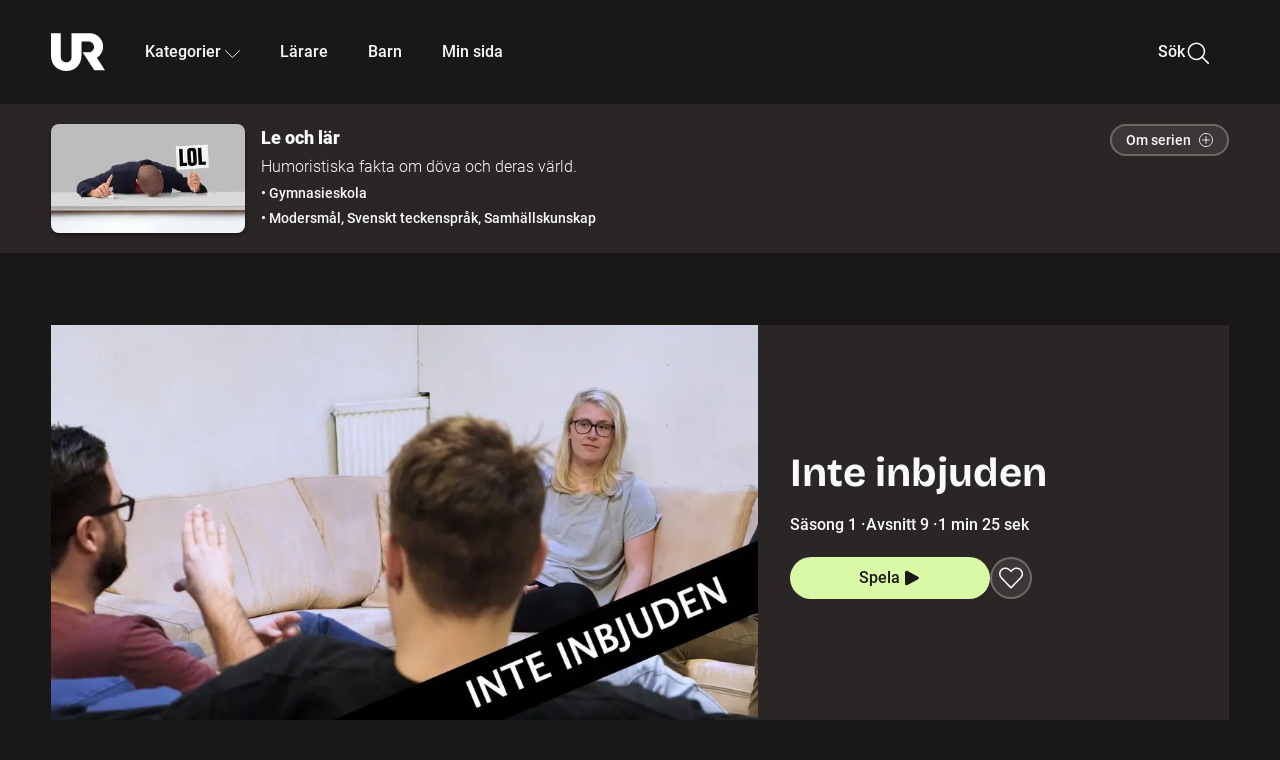

--- FILE ---
content_type: text/html; charset=utf-8
request_url: https://embed.ur.se/program/216846-le-och-lar-inte-inbjuden
body_size: 26047
content:
<!DOCTYPE html><html lang="sv"><head><link rel="preload" href="/fonts/Roboto-300.woff2" as="font" crossorigin="" data-next-head=""/><link rel="preload" href="/fonts/Roboto-500.woff2" as="font" crossorigin="" data-next-head=""/><link rel="preload" href="/fonts/Roboto-900.woff2" as="font" crossorigin="" data-next-head=""/><link rel="icon" href="/favicon.ico" data-next-head=""/><meta charSet="utf-8" data-next-head=""/><meta name="viewport" content="width=device-width, initial-scale=1.0, user-scalable=yes" data-next-head=""/><meta name="format-detection" content="telephone=no" data-next-head=""/><link rel="icon" sizes="192x192" href="/touch-icons/touch-icon-192x192.png" data-next-head=""/><link rel="apple-touch-icon" sizes="192x192" href="/touch-icons/touch-icon-192x192.png" data-next-head=""/><link rel="apple-touch-icon" sizes="180x180" href="/touch-icons/touch-icon-180x180.png" data-next-head=""/><link rel="apple-touch-icon" sizes="152x152" href="/touch-icons/touch-icon-152x152.png" data-next-head=""/><link rel="apple-touch-icon" sizes="144x144" href="/touch-icons/touch-icon-144x144.png" data-next-head=""/><link rel="apple-touch-icon" sizes="120x120" href="/touch-icons/touch-icon-120x120.png" data-next-head=""/><link rel="apple-touch-icon" sizes="114x114" href="/touch-icons/touch-icon-114x114.png" data-next-head=""/><link rel="apple-touch-icon" sizes="76x76" href="/touch-icons/touch-icon-76x76.png" data-next-head=""/><link rel="apple-touch-icon" sizes="72x72" href="/touch-icons/touch-icon-72x72.png" data-next-head=""/><link rel="shortcut icon" href="/favicon.ico" data-next-head=""/><link rel="manifest" href="/manifest.json" data-next-head=""/><title data-next-head="">Le och lär: Inte inbjuden | UR Play</title><meta name="description" content="Florian hamnar i en obekväm situation när han får reda på att hans kompis kommer anordna en egen hemmafest." data-next-head=""/><link rel="canonical" href="https://urplay.se/program/216846-le-och-lar-inte-inbjuden" data-next-head=""/><meta property="og:title" content="Le och lär: Inte inbjuden | UR Play" data-next-head=""/><meta property="og:locale" content="sv_SE" data-next-head=""/><meta property="og:site_name" content="urplay.se" data-next-head=""/><meta property="og:image" content="https://some-assets.ur.se/some/urplay/216846/hd.jpg" data-next-head=""/><meta property="og:url" content="https://urplay.se/program/216846-le-och-lar-inte-inbjuden" data-next-head=""/><meta property="og:description" content="Florian hamnar i en obekväm situation när han får reda på att hans kompis kommer anordna en egen hemmafest." data-next-head=""/><link rel="preload" as="image" imageSrcSet="/_next/image?url=https%3A%2F%2Fassets.ur.se%2Fid%2F216846%2Fimages%2F1_xl.jpg&amp;w=128&amp;q=75 128w, /_next/image?url=https%3A%2F%2Fassets.ur.se%2Fid%2F216846%2Fimages%2F1_xl.jpg&amp;w=256&amp;q=75 256w, /_next/image?url=https%3A%2F%2Fassets.ur.se%2Fid%2F216846%2Fimages%2F1_xl.jpg&amp;w=384&amp;q=75 384w, /_next/image?url=https%3A%2F%2Fassets.ur.se%2Fid%2F216846%2Fimages%2F1_xl.jpg&amp;w=640&amp;q=75 640w, /_next/image?url=https%3A%2F%2Fassets.ur.se%2Fid%2F216846%2Fimages%2F1_xl.jpg&amp;w=768&amp;q=75 768w, /_next/image?url=https%3A%2F%2Fassets.ur.se%2Fid%2F216846%2Fimages%2F1_xl.jpg&amp;w=1201&amp;q=75 1201w, /_next/image?url=https%3A%2F%2Fassets.ur.se%2Fid%2F216846%2Fimages%2F1_xl.jpg&amp;w=1441&amp;q=75 1441w, /_next/image?url=https%3A%2F%2Fassets.ur.se%2Fid%2F216846%2Fimages%2F1_xl.jpg&amp;w=1601&amp;q=75 1601w" imageSizes="(min-width: 1600px) 1216px, (min-width: 1201px) calc(100vw - 16vw), 100vw" data-next-head=""/><script id="cookiebot-google-consent-mode" data-cookieconsent="ignore" data-nscript="beforeInteractive">
              window.dataLayer = window.dataLayer || [];
              function gtag() {
                  dataLayer.push(arguments);
              }
              gtag('consent', 'default', {
                  'ad_personalization': 'denied',
                  'ad_storage': 'denied',
                  'ad_user_data': 'denied',
                  'analytics_storage': 'denied',
                  'functionality_storage': 'denied',
                  'personalization_storage': 'denied',
                  'security_storage': 'granted',
                  'wait_for_update': 500,
              });
              gtag("set", "ads_data_redaction", true);
              gtag("set", "url_passthrough", false);
          </script><link rel="preload" href="/_next/static/chunks/7076bda25b28cdb3.css" as="style"/><link rel="stylesheet" href="/_next/static/chunks/7076bda25b28cdb3.css" data-n-g=""/><link rel="preload" href="/_next/static/chunks/d06c8c3e35fb0fce.css" as="style"/><link rel="stylesheet" href="/_next/static/chunks/d06c8c3e35fb0fce.css" data-n-p=""/><link rel="preload" href="/_next/static/chunks/a49080025295ec1c.css" as="style"/><link rel="stylesheet" href="/_next/static/chunks/a49080025295ec1c.css" data-n-p=""/><link rel="preload" href="/_next/static/chunks/6a1d627e8838146f.css" as="style"/><link rel="stylesheet" href="/_next/static/chunks/6a1d627e8838146f.css" data-n-p=""/><noscript data-n-css=""></noscript><script id="Cookiebot" src="https://consent.cookiebot.com/uc.js" data-cbid="60f149ef-77bc-47f4-90c1-a55c6b64370d" type="text/javascript" defer="" data-nscript="beforeInteractive"></script><script src="/_next/static/chunks/06c84a502ab9d3a6.js" defer=""></script><script src="/_next/static/chunks/b380abb205c1896b.js" defer=""></script><script src="/_next/static/chunks/fd090f91ffbf2c6f.js" defer=""></script><script src="/_next/static/chunks/44782f074879ae1a.js" defer=""></script><script src="/_next/static/chunks/996dd6ca092a038f.js" defer=""></script><script src="/_next/static/chunks/ecaa78903e1eaa47.js" defer=""></script><script src="/_next/static/chunks/6bdf321bfe419cc1.js" defer=""></script><script src="/_next/static/chunks/2dcf2b82d1abe3ca.js" defer=""></script><script src="/_next/static/chunks/turbopack-aa6d9bff6a3d521e.js" defer=""></script><script src="/_next/static/chunks/cfd4511bdc25f8bd.js" defer=""></script><script src="/_next/static/chunks/3aa85896e746bca2.js" defer=""></script><script src="/_next/static/chunks/c77374a6d7268422.js" defer=""></script><script src="/_next/static/chunks/c3b8fd9bcfca1671.js" defer=""></script><script src="/_next/static/chunks/6e2be0a6cc05dde2.js" defer=""></script><script src="/_next/static/chunks/747b0afadc29f853.js" defer=""></script><script src="/_next/static/chunks/578a0a51a32b9c3e.js" defer=""></script><script src="/_next/static/chunks/cfb684cf6e5a13ff.js" defer=""></script><script src="/_next/static/chunks/18de73f3f3a794ff.js" defer=""></script><script src="/_next/static/chunks/turbopack-d0c20526fdb8f9a5.js" defer=""></script><script src="/_next/static/NZqaIrQ3tQ1tR7hvPNREz/_ssgManifest.js" defer=""></script><script src="/_next/static/NZqaIrQ3tQ1tR7hvPNREz/_buildManifest.js" defer=""></script><meta name="sentry-trace" content="cfe00ab689f3c11cba5087f8fb3f6d91-5cb13facc82b4383-0"/><meta name="baggage" content="sentry-environment=production,sentry-public_key=ef851232e4a5b9cdde2454c5acff091c,sentry-trace_id=cfe00ab689f3c11cba5087f8fb3f6d91,sentry-sampled=false,sentry-sample_rand=0.011898190896377336,sentry-sample_rate=0.01"/></head><body><div id="__next"><div class="Layout-module__fmZ1UG__mainBackground"><header class=""><div class="SiteHeader-module__gsr0IW__siteHeader"><div class="SiteHeader-module__gsr0IW__wrapper"><button id="resetFocus" tabindex="-1" aria-hidden="true" class="SiteHeader-module__gsr0IW__resetFocusButton"></button><a class="SiteHeader-module__gsr0IW__accessibilityLinks" href="#huvudinnehall">Till huvudinnehåll</a><div class="SiteHeader-module__gsr0IW__menuContainer SiteHeader-module__gsr0IW__hideMenu"><nav aria-label="Huvudmeny" class="PrimaryNavigation-module__g0Mera__navigation" tabindex="-1"><ul class="menu PrimaryNavigation-module__g0Mera__menuWrapper"><li class="PrimaryNavigation-module__g0Mera__logoItem"><div class="PrimaryNavigation-module__g0Mera__mobileCloseButtonContainer"><button class="PrimaryNavigation-module__g0Mera__mobileCloseButton" aria-label="Stäng huvudmeny" aria-controls="Huvudmeny" aria-expanded="false"><svg xmlns="http://www.w3.org/2000/svg" width="24" height="24" viewBox="0 0 24 24" aria-hidden="true" focusable="false" class="PrimaryNavigation-module__g0Mera__closeIcon"><path fill="none" fill-rule="evenodd" stroke="#110737" stroke-linecap="round" stroke-linejoin="round" stroke-width="1.5" d="m4.5 19.5 15-15m-15 0 15 15"></path></svg></button></div><a class="PrimaryNavigation-module__g0Mera__logoLink" data-trk-primary-navigation="Logo" href="/"><svg xmlns="http://www.w3.org/2000/svg" width="200" height="200" viewBox="0 0 200 200" class="PrimaryNavigation-module__g0Mera__logo" focusable="false" role="img" aria-label="UR Play"><path fill="#FFF" fill-rule="evenodd" d="M169.92 125.104c13.91-8.81 23.22-24.207 23.019-41.648C193.253 56.257 170.449 34 143.115 34H76.347v87.325c0 12.838-8.964 20.61-20.02 20.61-11.058 0-20.022-7.772-20.022-20.61V34H0v82.572C0 153.03 25.218 174 56.326 174c31.109 0 56.325-20.97 56.325-57.428V64.85h26.147c10.995 0 20.3 8.564 20.625 19.5.336 11.364-8.852 20.713-20.197 20.713H117.4l43.065 66.312H200z"></path></svg></a></li><li class="PrimaryNavigation-module__g0Mera__navItem PrimaryNavigation-module__g0Mera__categoriesNavItemDesktop"><button aria-expanded="false" data-trk-primary-navigation-kategorier="closed" class="NavDropdown-module__Tj6GOG__navButton" data-trk-primary-navigation="Kategorier" type="button">Kategorier<svg xmlns="http://www.w3.org/2000/svg" width="24" height="24" viewBox="0 0 24 24" aria-hidden="true" class="NavDropdown-module__Tj6GOG__caret Caret-module__Bw2tFq__down" focusable="false"><path fill="none" stroke="#110737" stroke-linecap="round" stroke-linejoin="round" stroke-width="1.5" d="M23.25 16.689 12.53 5.97a.75.75 0 0 0-1.06 0L.75 16.689"></path></svg></button><div class="NavDropdown-module__Tj6GOG__navMenu"><div aria-hidden="true" class="CategoriesMenu-module__nuJBlW__backdrop CategoriesMenu-module__nuJBlW__noBackdrop"></div><div class="CategoriesMenu-module__nuJBlW__categoriesMenu"><div class="CategoriesMenu-module__nuJBlW__topRow"><a tabindex="0" class="Button-module__s3b5nq__button Button-module__s3b5nq__secondaryButton Button-module__s3b5nq__linkButton Button-module__s3b5nq__smallButton Button-module__s3b5nq__chipButton" href="/bladdra/alla-kategorier">Alla kategorier</a><a tabindex="0" class="Button-module__s3b5nq__button Button-module__s3b5nq__secondaryButton Button-module__s3b5nq__linkButton Button-module__s3b5nq__smallButton Button-module__s3b5nq__chipButton" href="/bladdra/alla-program">Program A till Ö</a></div><ul class="CategoriesMenu-module__nuJBlW__highlightedCategories"><li class="NavigationListItem-module__T6YIQq__item CategoriesMenu-module__nuJBlW__categoryItem"><div class="NavigationListItem-module__T6YIQq__imageOverlay"></div><img alt="" loading="lazy" width="640" height="360" decoding="async" data-nimg="1" class="NavigationListItem-module__T6YIQq__categoryImage" style="color:transparent" sizes="(min-width: 1600px) calc(1216px * .24), (min-width: 1201px) calc((100vw - 16vw) * .24), (min-width: 768px) 24vw, (min-width: 640px) 48vw, 38vw" srcSet="/_next/image?url=https%3A%2F%2Fur.imagevault.app%2Fpublishedmedia%2F9m6olbh6d9ei2kyj2kmu%2Fsyntolkatny.png&amp;w=128&amp;q=75 128w, /_next/image?url=https%3A%2F%2Fur.imagevault.app%2Fpublishedmedia%2F9m6olbh6d9ei2kyj2kmu%2Fsyntolkatny.png&amp;w=256&amp;q=75 256w, /_next/image?url=https%3A%2F%2Fur.imagevault.app%2Fpublishedmedia%2F9m6olbh6d9ei2kyj2kmu%2Fsyntolkatny.png&amp;w=384&amp;q=75 384w, /_next/image?url=https%3A%2F%2Fur.imagevault.app%2Fpublishedmedia%2F9m6olbh6d9ei2kyj2kmu%2Fsyntolkatny.png&amp;w=640&amp;q=75 640w, /_next/image?url=https%3A%2F%2Fur.imagevault.app%2Fpublishedmedia%2F9m6olbh6d9ei2kyj2kmu%2Fsyntolkatny.png&amp;w=768&amp;q=75 768w, /_next/image?url=https%3A%2F%2Fur.imagevault.app%2Fpublishedmedia%2F9m6olbh6d9ei2kyj2kmu%2Fsyntolkatny.png&amp;w=1201&amp;q=75 1201w, /_next/image?url=https%3A%2F%2Fur.imagevault.app%2Fpublishedmedia%2F9m6olbh6d9ei2kyj2kmu%2Fsyntolkatny.png&amp;w=1441&amp;q=75 1441w, /_next/image?url=https%3A%2F%2Fur.imagevault.app%2Fpublishedmedia%2F9m6olbh6d9ei2kyj2kmu%2Fsyntolkatny.png&amp;w=1601&amp;q=75 1601w" src="/_next/image?url=https%3A%2F%2Fur.imagevault.app%2Fpublishedmedia%2F9m6olbh6d9ei2kyj2kmu%2Fsyntolkatny.png&amp;w=1601&amp;q=75"/><a class="NavigationListItem-module__T6YIQq__categoryLink" data-trk-categories-menu="Syntolkat" href="/bladdra/syntolkat"><span class="NavigationListItem-module__T6YIQq__linkText">Syntolkat</span></a><div class="NavigationListItem-module__T6YIQq__gradient"></div></li><li class="NavigationListItem-module__T6YIQq__item CategoriesMenu-module__nuJBlW__categoryItem"><div class="NavigationListItem-module__T6YIQq__imageOverlay"></div><img alt="" loading="lazy" width="640" height="360" decoding="async" data-nimg="1" class="NavigationListItem-module__T6YIQq__categoryImage" style="color:transparent" sizes="(min-width: 1600px) calc(1216px * .24), (min-width: 1201px) calc((100vw - 16vw) * .24), (min-width: 768px) 24vw, (min-width: 640px) 48vw, 38vw" srcSet="/_next/image?url=https%3A%2F%2Fur.imagevault.app%2Fpublishedmedia%2Frhqa3paguquththzuoa4%2Fdokumenta-rny.png&amp;w=128&amp;q=75 128w, /_next/image?url=https%3A%2F%2Fur.imagevault.app%2Fpublishedmedia%2Frhqa3paguquththzuoa4%2Fdokumenta-rny.png&amp;w=256&amp;q=75 256w, /_next/image?url=https%3A%2F%2Fur.imagevault.app%2Fpublishedmedia%2Frhqa3paguquththzuoa4%2Fdokumenta-rny.png&amp;w=384&amp;q=75 384w, /_next/image?url=https%3A%2F%2Fur.imagevault.app%2Fpublishedmedia%2Frhqa3paguquththzuoa4%2Fdokumenta-rny.png&amp;w=640&amp;q=75 640w, /_next/image?url=https%3A%2F%2Fur.imagevault.app%2Fpublishedmedia%2Frhqa3paguquththzuoa4%2Fdokumenta-rny.png&amp;w=768&amp;q=75 768w, /_next/image?url=https%3A%2F%2Fur.imagevault.app%2Fpublishedmedia%2Frhqa3paguquththzuoa4%2Fdokumenta-rny.png&amp;w=1201&amp;q=75 1201w, /_next/image?url=https%3A%2F%2Fur.imagevault.app%2Fpublishedmedia%2Frhqa3paguquththzuoa4%2Fdokumenta-rny.png&amp;w=1441&amp;q=75 1441w, /_next/image?url=https%3A%2F%2Fur.imagevault.app%2Fpublishedmedia%2Frhqa3paguquththzuoa4%2Fdokumenta-rny.png&amp;w=1601&amp;q=75 1601w" src="/_next/image?url=https%3A%2F%2Fur.imagevault.app%2Fpublishedmedia%2Frhqa3paguquththzuoa4%2Fdokumenta-rny.png&amp;w=1601&amp;q=75"/><a class="NavigationListItem-module__T6YIQq__categoryLink" data-trk-categories-menu="Dokumentär" href="/bladdra/dokumentar"><span class="NavigationListItem-module__T6YIQq__linkText">Dokumentär</span></a><div class="NavigationListItem-module__T6YIQq__gradient"></div></li><li class="NavigationListItem-module__T6YIQq__item CategoriesMenu-module__nuJBlW__categoryItem"><div class="NavigationListItem-module__T6YIQq__imageOverlay"></div><img alt="" loading="lazy" width="640" height="360" decoding="async" data-nimg="1" class="NavigationListItem-module__T6YIQq__categoryImage" style="color:transparent" sizes="(min-width: 1600px) calc(1216px * .24), (min-width: 1201px) calc((100vw - 16vw) * .24), (min-width: 768px) 24vw, (min-width: 640px) 48vw, 38vw" srcSet="/_next/image?url=https%3A%2F%2Fur.imagevault.app%2Fpublishedmedia%2Fash3p5xkwl2oxew6vpk0%2FKortfilm_kategori.png&amp;w=128&amp;q=75 128w, /_next/image?url=https%3A%2F%2Fur.imagevault.app%2Fpublishedmedia%2Fash3p5xkwl2oxew6vpk0%2FKortfilm_kategori.png&amp;w=256&amp;q=75 256w, /_next/image?url=https%3A%2F%2Fur.imagevault.app%2Fpublishedmedia%2Fash3p5xkwl2oxew6vpk0%2FKortfilm_kategori.png&amp;w=384&amp;q=75 384w, /_next/image?url=https%3A%2F%2Fur.imagevault.app%2Fpublishedmedia%2Fash3p5xkwl2oxew6vpk0%2FKortfilm_kategori.png&amp;w=640&amp;q=75 640w, /_next/image?url=https%3A%2F%2Fur.imagevault.app%2Fpublishedmedia%2Fash3p5xkwl2oxew6vpk0%2FKortfilm_kategori.png&amp;w=768&amp;q=75 768w, /_next/image?url=https%3A%2F%2Fur.imagevault.app%2Fpublishedmedia%2Fash3p5xkwl2oxew6vpk0%2FKortfilm_kategori.png&amp;w=1201&amp;q=75 1201w, /_next/image?url=https%3A%2F%2Fur.imagevault.app%2Fpublishedmedia%2Fash3p5xkwl2oxew6vpk0%2FKortfilm_kategori.png&amp;w=1441&amp;q=75 1441w, /_next/image?url=https%3A%2F%2Fur.imagevault.app%2Fpublishedmedia%2Fash3p5xkwl2oxew6vpk0%2FKortfilm_kategori.png&amp;w=1601&amp;q=75 1601w" src="/_next/image?url=https%3A%2F%2Fur.imagevault.app%2Fpublishedmedia%2Fash3p5xkwl2oxew6vpk0%2FKortfilm_kategori.png&amp;w=1601&amp;q=75"/><a class="NavigationListItem-module__T6YIQq__categoryLink" data-trk-categories-menu="Kortfilm" href="/bladdra/kortfilm"><span class="NavigationListItem-module__T6YIQq__linkText">Kortfilm</span></a><div class="NavigationListItem-module__T6YIQq__gradient"></div></li><li class="NavigationListItem-module__T6YIQq__item CategoriesMenu-module__nuJBlW__categoryItem"><div class="NavigationListItem-module__T6YIQq__imageOverlay"></div><img alt="" loading="lazy" width="640" height="360" decoding="async" data-nimg="1" class="NavigationListItem-module__T6YIQq__categoryImage" style="color:transparent" sizes="(min-width: 1600px) calc(1216px * .24), (min-width: 1201px) calc((100vw - 16vw) * .24), (min-width: 768px) 24vw, (min-width: 640px) 48vw, 38vw" srcSet="/_next/image?url=https%3A%2F%2Fur.imagevault.app%2Fpublishedmedia%2F83s66kbxiipc46zanxcf%2Fdramany.png&amp;w=128&amp;q=75 128w, /_next/image?url=https%3A%2F%2Fur.imagevault.app%2Fpublishedmedia%2F83s66kbxiipc46zanxcf%2Fdramany.png&amp;w=256&amp;q=75 256w, /_next/image?url=https%3A%2F%2Fur.imagevault.app%2Fpublishedmedia%2F83s66kbxiipc46zanxcf%2Fdramany.png&amp;w=384&amp;q=75 384w, /_next/image?url=https%3A%2F%2Fur.imagevault.app%2Fpublishedmedia%2F83s66kbxiipc46zanxcf%2Fdramany.png&amp;w=640&amp;q=75 640w, /_next/image?url=https%3A%2F%2Fur.imagevault.app%2Fpublishedmedia%2F83s66kbxiipc46zanxcf%2Fdramany.png&amp;w=768&amp;q=75 768w, /_next/image?url=https%3A%2F%2Fur.imagevault.app%2Fpublishedmedia%2F83s66kbxiipc46zanxcf%2Fdramany.png&amp;w=1201&amp;q=75 1201w, /_next/image?url=https%3A%2F%2Fur.imagevault.app%2Fpublishedmedia%2F83s66kbxiipc46zanxcf%2Fdramany.png&amp;w=1441&amp;q=75 1441w, /_next/image?url=https%3A%2F%2Fur.imagevault.app%2Fpublishedmedia%2F83s66kbxiipc46zanxcf%2Fdramany.png&amp;w=1601&amp;q=75 1601w" src="/_next/image?url=https%3A%2F%2Fur.imagevault.app%2Fpublishedmedia%2F83s66kbxiipc46zanxcf%2Fdramany.png&amp;w=1601&amp;q=75"/><a class="NavigationListItem-module__T6YIQq__categoryLink" data-trk-categories-menu="Drama" href="/bladdra/drama"><span class="NavigationListItem-module__T6YIQq__linkText">Drama</span></a><div class="NavigationListItem-module__T6YIQq__gradient"></div></li><li class="NavigationListItem-module__T6YIQq__item CategoriesMenu-module__nuJBlW__categoryItem"><div class="NavigationListItem-module__T6YIQq__imageOverlay"></div><img alt="" loading="lazy" width="640" height="360" decoding="async" data-nimg="1" class="NavigationListItem-module__T6YIQq__categoryImage" style="color:transparent" sizes="(min-width: 1600px) calc(1216px * .24), (min-width: 1201px) calc((100vw - 16vw) * .24), (min-width: 768px) 24vw, (min-width: 640px) 48vw, 38vw" srcSet="/_next/image?url=https%3A%2F%2Fur.imagevault.app%2Fpublishedmedia%2Ft3a3nq9md6wi29ksvh3d%2Ffo-rela-sningarny.png&amp;w=128&amp;q=75 128w, /_next/image?url=https%3A%2F%2Fur.imagevault.app%2Fpublishedmedia%2Ft3a3nq9md6wi29ksvh3d%2Ffo-rela-sningarny.png&amp;w=256&amp;q=75 256w, /_next/image?url=https%3A%2F%2Fur.imagevault.app%2Fpublishedmedia%2Ft3a3nq9md6wi29ksvh3d%2Ffo-rela-sningarny.png&amp;w=384&amp;q=75 384w, /_next/image?url=https%3A%2F%2Fur.imagevault.app%2Fpublishedmedia%2Ft3a3nq9md6wi29ksvh3d%2Ffo-rela-sningarny.png&amp;w=640&amp;q=75 640w, /_next/image?url=https%3A%2F%2Fur.imagevault.app%2Fpublishedmedia%2Ft3a3nq9md6wi29ksvh3d%2Ffo-rela-sningarny.png&amp;w=768&amp;q=75 768w, /_next/image?url=https%3A%2F%2Fur.imagevault.app%2Fpublishedmedia%2Ft3a3nq9md6wi29ksvh3d%2Ffo-rela-sningarny.png&amp;w=1201&amp;q=75 1201w, /_next/image?url=https%3A%2F%2Fur.imagevault.app%2Fpublishedmedia%2Ft3a3nq9md6wi29ksvh3d%2Ffo-rela-sningarny.png&amp;w=1441&amp;q=75 1441w, /_next/image?url=https%3A%2F%2Fur.imagevault.app%2Fpublishedmedia%2Ft3a3nq9md6wi29ksvh3d%2Ffo-rela-sningarny.png&amp;w=1601&amp;q=75 1601w" src="/_next/image?url=https%3A%2F%2Fur.imagevault.app%2Fpublishedmedia%2Ft3a3nq9md6wi29ksvh3d%2Ffo-rela-sningarny.png&amp;w=1601&amp;q=75"/><a class="NavigationListItem-module__T6YIQq__categoryLink" data-trk-categories-menu="Föreläsningar" href="/bladdra/forelasningar"><span class="NavigationListItem-module__T6YIQq__linkText">Föreläsningar</span></a><div class="NavigationListItem-module__T6YIQq__gradient"></div></li><li class="NavigationListItem-module__T6YIQq__item CategoriesMenu-module__nuJBlW__categoryItem"><div class="NavigationListItem-module__T6YIQq__imageOverlay"></div><img alt="" loading="lazy" width="640" height="360" decoding="async" data-nimg="1" class="NavigationListItem-module__T6YIQq__categoryImage" style="color:transparent" sizes="(min-width: 1600px) calc(1216px * .24), (min-width: 1201px) calc((100vw - 16vw) * .24), (min-width: 768px) 24vw, (min-width: 640px) 48vw, 38vw" srcSet="/_next/image?url=https%3A%2F%2Fur.imagevault.app%2Fpublishedmedia%2Fche5jfu3y04eyx5x9jwm%2Fvetenskap.png&amp;w=128&amp;q=75 128w, /_next/image?url=https%3A%2F%2Fur.imagevault.app%2Fpublishedmedia%2Fche5jfu3y04eyx5x9jwm%2Fvetenskap.png&amp;w=256&amp;q=75 256w, /_next/image?url=https%3A%2F%2Fur.imagevault.app%2Fpublishedmedia%2Fche5jfu3y04eyx5x9jwm%2Fvetenskap.png&amp;w=384&amp;q=75 384w, /_next/image?url=https%3A%2F%2Fur.imagevault.app%2Fpublishedmedia%2Fche5jfu3y04eyx5x9jwm%2Fvetenskap.png&amp;w=640&amp;q=75 640w, /_next/image?url=https%3A%2F%2Fur.imagevault.app%2Fpublishedmedia%2Fche5jfu3y04eyx5x9jwm%2Fvetenskap.png&amp;w=768&amp;q=75 768w, /_next/image?url=https%3A%2F%2Fur.imagevault.app%2Fpublishedmedia%2Fche5jfu3y04eyx5x9jwm%2Fvetenskap.png&amp;w=1201&amp;q=75 1201w, /_next/image?url=https%3A%2F%2Fur.imagevault.app%2Fpublishedmedia%2Fche5jfu3y04eyx5x9jwm%2Fvetenskap.png&amp;w=1441&amp;q=75 1441w, /_next/image?url=https%3A%2F%2Fur.imagevault.app%2Fpublishedmedia%2Fche5jfu3y04eyx5x9jwm%2Fvetenskap.png&amp;w=1601&amp;q=75 1601w" src="/_next/image?url=https%3A%2F%2Fur.imagevault.app%2Fpublishedmedia%2Fche5jfu3y04eyx5x9jwm%2Fvetenskap.png&amp;w=1601&amp;q=75"/><a class="NavigationListItem-module__T6YIQq__categoryLink" data-trk-categories-menu="Vetenskap &amp; teknik" href="/bladdra/vetenskap"><span class="NavigationListItem-module__T6YIQq__linkText">Vetenskap &amp; teknik</span></a><div class="NavigationListItem-module__T6YIQq__gradient"></div></li><li class="NavigationListItem-module__T6YIQq__item CategoriesMenu-module__nuJBlW__categoryItem"><div class="NavigationListItem-module__T6YIQq__imageOverlay"></div><img alt="" loading="lazy" width="640" height="360" decoding="async" data-nimg="1" class="NavigationListItem-module__T6YIQq__categoryImage" style="color:transparent" sizes="(min-width: 1600px) calc(1216px * .24), (min-width: 1201px) calc((100vw - 16vw) * .24), (min-width: 768px) 24vw, (min-width: 640px) 48vw, 38vw" srcSet="/_next/image?url=https%3A%2F%2Fur.imagevault.app%2Fpublishedmedia%2Fx9un8m0h5shqn4bds1ig%2FPoddar_kategori.png&amp;w=128&amp;q=75 128w, /_next/image?url=https%3A%2F%2Fur.imagevault.app%2Fpublishedmedia%2Fx9un8m0h5shqn4bds1ig%2FPoddar_kategori.png&amp;w=256&amp;q=75 256w, /_next/image?url=https%3A%2F%2Fur.imagevault.app%2Fpublishedmedia%2Fx9un8m0h5shqn4bds1ig%2FPoddar_kategori.png&amp;w=384&amp;q=75 384w, /_next/image?url=https%3A%2F%2Fur.imagevault.app%2Fpublishedmedia%2Fx9un8m0h5shqn4bds1ig%2FPoddar_kategori.png&amp;w=640&amp;q=75 640w, /_next/image?url=https%3A%2F%2Fur.imagevault.app%2Fpublishedmedia%2Fx9un8m0h5shqn4bds1ig%2FPoddar_kategori.png&amp;w=768&amp;q=75 768w, /_next/image?url=https%3A%2F%2Fur.imagevault.app%2Fpublishedmedia%2Fx9un8m0h5shqn4bds1ig%2FPoddar_kategori.png&amp;w=1201&amp;q=75 1201w, /_next/image?url=https%3A%2F%2Fur.imagevault.app%2Fpublishedmedia%2Fx9un8m0h5shqn4bds1ig%2FPoddar_kategori.png&amp;w=1441&amp;q=75 1441w, /_next/image?url=https%3A%2F%2Fur.imagevault.app%2Fpublishedmedia%2Fx9un8m0h5shqn4bds1ig%2FPoddar_kategori.png&amp;w=1601&amp;q=75 1601w" src="/_next/image?url=https%3A%2F%2Fur.imagevault.app%2Fpublishedmedia%2Fx9un8m0h5shqn4bds1ig%2FPoddar_kategori.png&amp;w=1601&amp;q=75"/><a class="NavigationListItem-module__T6YIQq__categoryLink" data-trk-categories-menu="Poddar" href="/bladdra/poddar"><span class="NavigationListItem-module__T6YIQq__linkText">Poddar</span></a><div class="NavigationListItem-module__T6YIQq__gradient"></div></li><li class="NavigationListItem-module__T6YIQq__item CategoriesMenu-module__nuJBlW__categoryItem"><div class="NavigationListItem-module__T6YIQq__imageOverlay"></div><img alt="" loading="lazy" width="640" height="360" decoding="async" data-nimg="1" class="NavigationListItem-module__T6YIQq__categoryImage" style="color:transparent" sizes="(min-width: 1600px) calc(1216px * .24), (min-width: 1201px) calc((100vw - 16vw) * .24), (min-width: 768px) 24vw, (min-width: 640px) 48vw, 38vw" srcSet="/_next/image?url=https%3A%2F%2Fur.imagevault.app%2Fpublishedmedia%2Ftimhztx0qp288dcg6p04%2Fteckenspra-k3.png&amp;w=128&amp;q=75 128w, /_next/image?url=https%3A%2F%2Fur.imagevault.app%2Fpublishedmedia%2Ftimhztx0qp288dcg6p04%2Fteckenspra-k3.png&amp;w=256&amp;q=75 256w, /_next/image?url=https%3A%2F%2Fur.imagevault.app%2Fpublishedmedia%2Ftimhztx0qp288dcg6p04%2Fteckenspra-k3.png&amp;w=384&amp;q=75 384w, /_next/image?url=https%3A%2F%2Fur.imagevault.app%2Fpublishedmedia%2Ftimhztx0qp288dcg6p04%2Fteckenspra-k3.png&amp;w=640&amp;q=75 640w, /_next/image?url=https%3A%2F%2Fur.imagevault.app%2Fpublishedmedia%2Ftimhztx0qp288dcg6p04%2Fteckenspra-k3.png&amp;w=768&amp;q=75 768w, /_next/image?url=https%3A%2F%2Fur.imagevault.app%2Fpublishedmedia%2Ftimhztx0qp288dcg6p04%2Fteckenspra-k3.png&amp;w=1201&amp;q=75 1201w, /_next/image?url=https%3A%2F%2Fur.imagevault.app%2Fpublishedmedia%2Ftimhztx0qp288dcg6p04%2Fteckenspra-k3.png&amp;w=1441&amp;q=75 1441w, /_next/image?url=https%3A%2F%2Fur.imagevault.app%2Fpublishedmedia%2Ftimhztx0qp288dcg6p04%2Fteckenspra-k3.png&amp;w=1601&amp;q=75 1601w" src="/_next/image?url=https%3A%2F%2Fur.imagevault.app%2Fpublishedmedia%2Ftimhztx0qp288dcg6p04%2Fteckenspra-k3.png&amp;w=1601&amp;q=75"/><a class="NavigationListItem-module__T6YIQq__categoryLink" data-trk-categories-menu="Svenskt teckenspråk" href="/bladdra/svenskt-teckensprak"><span class="NavigationListItem-module__T6YIQq__linkText">Svenskt teckenspråk</span></a><div class="NavigationListItem-module__T6YIQq__gradient"></div></li></ul><div><span class="CategoriesMenu-module__nuJBlW__headingMinorityLanguages">Nationella minoriteter</span><ul class="CategoriesMenu-module__nuJBlW__minorityLanguages"><li class="NavigationListItem-module__T6YIQq__item CategoriesMenu-module__nuJBlW__minorityLanguagesItem"><div class="NavigationListItem-module__T6YIQq__imageOverlay"></div><img alt="" loading="lazy" width="640" height="360" decoding="async" data-nimg="1" class="NavigationListItem-module__T6YIQq__categoryImage" style="color:transparent" sizes="(min-width: 1600px) calc(1216px * .24), (min-width: 1201px) calc((100vw - 16vw) * .24), (min-width: 768px) 24vw, (min-width: 640px) 48vw, 38vw" srcSet="/_next/image?url=https%3A%2F%2Fur.imagevault.app%2Fpublishedmedia%2Fgklph3j35xmoo3pfe33m%2FFinska.png&amp;w=128&amp;q=75 128w, /_next/image?url=https%3A%2F%2Fur.imagevault.app%2Fpublishedmedia%2Fgklph3j35xmoo3pfe33m%2FFinska.png&amp;w=256&amp;q=75 256w, /_next/image?url=https%3A%2F%2Fur.imagevault.app%2Fpublishedmedia%2Fgklph3j35xmoo3pfe33m%2FFinska.png&amp;w=384&amp;q=75 384w, /_next/image?url=https%3A%2F%2Fur.imagevault.app%2Fpublishedmedia%2Fgklph3j35xmoo3pfe33m%2FFinska.png&amp;w=640&amp;q=75 640w, /_next/image?url=https%3A%2F%2Fur.imagevault.app%2Fpublishedmedia%2Fgklph3j35xmoo3pfe33m%2FFinska.png&amp;w=768&amp;q=75 768w, /_next/image?url=https%3A%2F%2Fur.imagevault.app%2Fpublishedmedia%2Fgklph3j35xmoo3pfe33m%2FFinska.png&amp;w=1201&amp;q=75 1201w, /_next/image?url=https%3A%2F%2Fur.imagevault.app%2Fpublishedmedia%2Fgklph3j35xmoo3pfe33m%2FFinska.png&amp;w=1441&amp;q=75 1441w, /_next/image?url=https%3A%2F%2Fur.imagevault.app%2Fpublishedmedia%2Fgklph3j35xmoo3pfe33m%2FFinska.png&amp;w=1601&amp;q=75 1601w" src="/_next/image?url=https%3A%2F%2Fur.imagevault.app%2Fpublishedmedia%2Fgklph3j35xmoo3pfe33m%2FFinska.png&amp;w=1601&amp;q=75"/><a class="NavigationListItem-module__T6YIQq__categoryLink" data-trk-categories-menu="Finska" href="/bladdra/finska"><span class="NavigationListItem-module__T6YIQq__linkText">Finska</span></a><div class="NavigationListItem-module__T6YIQq__gradient"></div></li><li class="NavigationListItem-module__T6YIQq__item CategoriesMenu-module__nuJBlW__minorityLanguagesItem"><div class="NavigationListItem-module__T6YIQq__imageOverlay"></div><img alt="" loading="lazy" width="640" height="360" decoding="async" data-nimg="1" class="NavigationListItem-module__T6YIQq__categoryImage" style="color:transparent" sizes="(min-width: 1600px) calc(1216px * .24), (min-width: 1201px) calc((100vw - 16vw) * .24), (min-width: 768px) 24vw, (min-width: 640px) 48vw, 38vw" srcSet="/_next/image?url=https%3A%2F%2Fur.imagevault.app%2Fpublishedmedia%2Fymydi91ihy6x98yto9ev%2FJiddisch.png&amp;w=128&amp;q=75 128w, /_next/image?url=https%3A%2F%2Fur.imagevault.app%2Fpublishedmedia%2Fymydi91ihy6x98yto9ev%2FJiddisch.png&amp;w=256&amp;q=75 256w, /_next/image?url=https%3A%2F%2Fur.imagevault.app%2Fpublishedmedia%2Fymydi91ihy6x98yto9ev%2FJiddisch.png&amp;w=384&amp;q=75 384w, /_next/image?url=https%3A%2F%2Fur.imagevault.app%2Fpublishedmedia%2Fymydi91ihy6x98yto9ev%2FJiddisch.png&amp;w=640&amp;q=75 640w, /_next/image?url=https%3A%2F%2Fur.imagevault.app%2Fpublishedmedia%2Fymydi91ihy6x98yto9ev%2FJiddisch.png&amp;w=768&amp;q=75 768w, /_next/image?url=https%3A%2F%2Fur.imagevault.app%2Fpublishedmedia%2Fymydi91ihy6x98yto9ev%2FJiddisch.png&amp;w=1201&amp;q=75 1201w, /_next/image?url=https%3A%2F%2Fur.imagevault.app%2Fpublishedmedia%2Fymydi91ihy6x98yto9ev%2FJiddisch.png&amp;w=1441&amp;q=75 1441w, /_next/image?url=https%3A%2F%2Fur.imagevault.app%2Fpublishedmedia%2Fymydi91ihy6x98yto9ev%2FJiddisch.png&amp;w=1601&amp;q=75 1601w" src="/_next/image?url=https%3A%2F%2Fur.imagevault.app%2Fpublishedmedia%2Fymydi91ihy6x98yto9ev%2FJiddisch.png&amp;w=1601&amp;q=75"/><a class="NavigationListItem-module__T6YIQq__categoryLink" data-trk-categories-menu="Jiddisch" href="/bladdra/jiddisch"><span class="NavigationListItem-module__T6YIQq__linkText">Jiddisch</span></a><div class="NavigationListItem-module__T6YIQq__gradient"></div></li><li class="NavigationListItem-module__T6YIQq__item CategoriesMenu-module__nuJBlW__minorityLanguagesItem"><div class="NavigationListItem-module__T6YIQq__imageOverlay"></div><img alt="" loading="lazy" width="640" height="360" decoding="async" data-nimg="1" class="NavigationListItem-module__T6YIQq__categoryImage" style="color:transparent" sizes="(min-width: 1600px) calc(1216px * .24), (min-width: 1201px) calc((100vw - 16vw) * .24), (min-width: 768px) 24vw, (min-width: 640px) 48vw, 38vw" srcSet="/_next/image?url=https%3A%2F%2Fur.imagevault.app%2Fpublishedmedia%2F1cm4gy0uzaqmvfi9mgv7%2FMea-nkieli.png&amp;w=128&amp;q=75 128w, /_next/image?url=https%3A%2F%2Fur.imagevault.app%2Fpublishedmedia%2F1cm4gy0uzaqmvfi9mgv7%2FMea-nkieli.png&amp;w=256&amp;q=75 256w, /_next/image?url=https%3A%2F%2Fur.imagevault.app%2Fpublishedmedia%2F1cm4gy0uzaqmvfi9mgv7%2FMea-nkieli.png&amp;w=384&amp;q=75 384w, /_next/image?url=https%3A%2F%2Fur.imagevault.app%2Fpublishedmedia%2F1cm4gy0uzaqmvfi9mgv7%2FMea-nkieli.png&amp;w=640&amp;q=75 640w, /_next/image?url=https%3A%2F%2Fur.imagevault.app%2Fpublishedmedia%2F1cm4gy0uzaqmvfi9mgv7%2FMea-nkieli.png&amp;w=768&amp;q=75 768w, /_next/image?url=https%3A%2F%2Fur.imagevault.app%2Fpublishedmedia%2F1cm4gy0uzaqmvfi9mgv7%2FMea-nkieli.png&amp;w=1201&amp;q=75 1201w, /_next/image?url=https%3A%2F%2Fur.imagevault.app%2Fpublishedmedia%2F1cm4gy0uzaqmvfi9mgv7%2FMea-nkieli.png&amp;w=1441&amp;q=75 1441w, /_next/image?url=https%3A%2F%2Fur.imagevault.app%2Fpublishedmedia%2F1cm4gy0uzaqmvfi9mgv7%2FMea-nkieli.png&amp;w=1601&amp;q=75 1601w" src="/_next/image?url=https%3A%2F%2Fur.imagevault.app%2Fpublishedmedia%2F1cm4gy0uzaqmvfi9mgv7%2FMea-nkieli.png&amp;w=1601&amp;q=75"/><a class="NavigationListItem-module__T6YIQq__categoryLink" data-trk-categories-menu="Meänkieli" href="/bladdra/meankieli"><span class="NavigationListItem-module__T6YIQq__linkText">Meänkieli</span></a><div class="NavigationListItem-module__T6YIQq__gradient"></div></li><li class="NavigationListItem-module__T6YIQq__item CategoriesMenu-module__nuJBlW__minorityLanguagesItem"><div class="NavigationListItem-module__T6YIQq__imageOverlay"></div><img alt="" loading="lazy" width="640" height="360" decoding="async" data-nimg="1" class="NavigationListItem-module__T6YIQq__categoryImage" style="color:transparent" sizes="(min-width: 1600px) calc(1216px * .24), (min-width: 1201px) calc((100vw - 16vw) * .24), (min-width: 768px) 24vw, (min-width: 640px) 48vw, 38vw" srcSet="/_next/image?url=https%3A%2F%2Fur.imagevault.app%2Fpublishedmedia%2Fy6yw0zv2rz1a1ucaccz7%2FRomani.png&amp;w=128&amp;q=75 128w, /_next/image?url=https%3A%2F%2Fur.imagevault.app%2Fpublishedmedia%2Fy6yw0zv2rz1a1ucaccz7%2FRomani.png&amp;w=256&amp;q=75 256w, /_next/image?url=https%3A%2F%2Fur.imagevault.app%2Fpublishedmedia%2Fy6yw0zv2rz1a1ucaccz7%2FRomani.png&amp;w=384&amp;q=75 384w, /_next/image?url=https%3A%2F%2Fur.imagevault.app%2Fpublishedmedia%2Fy6yw0zv2rz1a1ucaccz7%2FRomani.png&amp;w=640&amp;q=75 640w, /_next/image?url=https%3A%2F%2Fur.imagevault.app%2Fpublishedmedia%2Fy6yw0zv2rz1a1ucaccz7%2FRomani.png&amp;w=768&amp;q=75 768w, /_next/image?url=https%3A%2F%2Fur.imagevault.app%2Fpublishedmedia%2Fy6yw0zv2rz1a1ucaccz7%2FRomani.png&amp;w=1201&amp;q=75 1201w, /_next/image?url=https%3A%2F%2Fur.imagevault.app%2Fpublishedmedia%2Fy6yw0zv2rz1a1ucaccz7%2FRomani.png&amp;w=1441&amp;q=75 1441w, /_next/image?url=https%3A%2F%2Fur.imagevault.app%2Fpublishedmedia%2Fy6yw0zv2rz1a1ucaccz7%2FRomani.png&amp;w=1601&amp;q=75 1601w" src="/_next/image?url=https%3A%2F%2Fur.imagevault.app%2Fpublishedmedia%2Fy6yw0zv2rz1a1ucaccz7%2FRomani.png&amp;w=1601&amp;q=75"/><a class="NavigationListItem-module__T6YIQq__categoryLink" data-trk-categories-menu="Romani" href="/bladdra/romani"><span class="NavigationListItem-module__T6YIQq__linkText">Romani</span></a><div class="NavigationListItem-module__T6YIQq__gradient"></div></li><li class="NavigationListItem-module__T6YIQq__item CategoriesMenu-module__nuJBlW__minorityLanguagesItem"><div class="NavigationListItem-module__T6YIQq__imageOverlay"></div><img alt="" loading="lazy" width="640" height="360" decoding="async" data-nimg="1" class="NavigationListItem-module__T6YIQq__categoryImage" style="color:transparent" sizes="(min-width: 1600px) calc(1216px * .24), (min-width: 1201px) calc((100vw - 16vw) * .24), (min-width: 768px) 24vw, (min-width: 640px) 48vw, 38vw" srcSet="/_next/image?url=https%3A%2F%2Fur.imagevault.app%2Fpublishedmedia%2F7a5zwn4o490f3vmxm9ee%2FSamiska.png&amp;w=128&amp;q=75 128w, /_next/image?url=https%3A%2F%2Fur.imagevault.app%2Fpublishedmedia%2F7a5zwn4o490f3vmxm9ee%2FSamiska.png&amp;w=256&amp;q=75 256w, /_next/image?url=https%3A%2F%2Fur.imagevault.app%2Fpublishedmedia%2F7a5zwn4o490f3vmxm9ee%2FSamiska.png&amp;w=384&amp;q=75 384w, /_next/image?url=https%3A%2F%2Fur.imagevault.app%2Fpublishedmedia%2F7a5zwn4o490f3vmxm9ee%2FSamiska.png&amp;w=640&amp;q=75 640w, /_next/image?url=https%3A%2F%2Fur.imagevault.app%2Fpublishedmedia%2F7a5zwn4o490f3vmxm9ee%2FSamiska.png&amp;w=768&amp;q=75 768w, /_next/image?url=https%3A%2F%2Fur.imagevault.app%2Fpublishedmedia%2F7a5zwn4o490f3vmxm9ee%2FSamiska.png&amp;w=1201&amp;q=75 1201w, /_next/image?url=https%3A%2F%2Fur.imagevault.app%2Fpublishedmedia%2F7a5zwn4o490f3vmxm9ee%2FSamiska.png&amp;w=1441&amp;q=75 1441w, /_next/image?url=https%3A%2F%2Fur.imagevault.app%2Fpublishedmedia%2F7a5zwn4o490f3vmxm9ee%2FSamiska.png&amp;w=1601&amp;q=75 1601w" src="/_next/image?url=https%3A%2F%2Fur.imagevault.app%2Fpublishedmedia%2F7a5zwn4o490f3vmxm9ee%2FSamiska.png&amp;w=1601&amp;q=75"/><a class="NavigationListItem-module__T6YIQq__categoryLink" data-trk-categories-menu="Samiska" href="/bladdra/samiska"><span class="NavigationListItem-module__T6YIQq__linkText">Samiska</span></a><div class="NavigationListItem-module__T6YIQq__gradient"></div></li></ul></div></div></div></li><li><a class="PrimaryNavigation-module__g0Mera__navItem PrimaryNavigation-module__g0Mera__categoriesNavItemMobile" href="/bladdra/alla-kategorier">Kategorier</a></li><li class="PrimaryNavigation-module__g0Mera__navItem"><a class="PrimaryNavigation-module__g0Mera__headerNavigation" data-trk-primary-navigation="Lärare" href="/utbildning">Lärare</a></li><li class="PrimaryNavigation-module__g0Mera__navItem"><a class="PrimaryNavigation-module__g0Mera__headerNavigation" data-trk-primary-navigation="Barn" href="/barn">Barn</a></li><li class="PrimaryNavigation-module__g0Mera__navItem PrimaryNavigation-module__g0Mera__myPageNavItem"><a class="PrimaryNavigation-module__g0Mera__headerNavigation" data-trk-my-page="navigationslänk" href="/min-sida">Min sida</a></li><li class="PrimaryNavigation-module__g0Mera__navItem PrimaryNavigation-module__g0Mera__searchItem"><a class="PrimaryNavigation-module__g0Mera__searchLink" data-hidden-in-tabtrap="true" href="/sok">Sök<svg xmlns="http://www.w3.org/2000/svg" width="24" height="24" stroke="#fff" viewBox="0 0 24 24" aria-hidden="true"><g fill="none" fill-rule="evenodd" stroke-linecap="round" stroke-linejoin="round" stroke-width="1.5"><circle cx="11.389" cy="11.389" r="8.056" transform="rotate(-23.025 11.39 11.389)"></circle><path d="m17.085 17.084 6.248 6.25"></path></g></svg></a></li><li class="PrimaryNavigation-module__g0Mera__navItem PrimaryNavigation-module__g0Mera__avatarItem"></li></ul></nav></div><div class="SiteHeader-module__gsr0IW__mobileMenuButtonContainer"><button class="SiteHeader-module__gsr0IW__mobileMenuButton" aria-expanded="false" aria-controls="Huvudmeny" aria-label="Öppna huvudmeny"><svg xmlns="http://www.w3.org/2000/svg" width="24" height="24" viewBox="0 0 24 24" aria-hidden="true" class="SiteHeader-module__gsr0IW__hamburgerIcon"><path fill="none" fill-rule="evenodd" stroke="#110737" stroke-linecap="round" stroke-linejoin="round" stroke-width="1.5" d="M2.25 18.003h19.5m-19.5-6h19.5m-19.5-6h19.5"></path></svg></button><a data-trk-primary-navigation="Logo" class="SiteHeader-module__gsr0IW__logoLink" href="/"><svg xmlns="http://www.w3.org/2000/svg" width="200" height="200" viewBox="0 0 200 200" class="SiteHeader-module__gsr0IW__logo" focusable="false" role="img" aria-label="UR Play"><path fill="#FFF" fill-rule="evenodd" d="M169.92 125.104c13.91-8.81 23.22-24.207 23.019-41.648C193.253 56.257 170.449 34 143.115 34H76.347v87.325c0 12.838-8.964 20.61-20.02 20.61-11.058 0-20.022-7.772-20.022-20.61V34H0v82.572C0 153.03 25.218 174 56.326 174c31.109 0 56.325-20.97 56.325-57.428V64.85h26.147c10.995 0 20.3 8.564 20.625 19.5.336 11.364-8.852 20.713-20.197 20.713H117.4l43.065 66.312H200z"></path></svg></a><div class="SiteHeader-module__gsr0IW__rightSideIcons"><a class="SiteHeader-module__gsr0IW__searchIcon" href="/sok"><svg xmlns="http://www.w3.org/2000/svg" width="24" height="24" stroke="#fff" viewBox="0 0 24 24" aria-label="Sök"><g fill="none" fill-rule="evenodd" stroke-linecap="round" stroke-linejoin="round" stroke-width="1.5"><circle cx="11.389" cy="11.389" r="8.056" transform="rotate(-23.025 11.39 11.389)"></circle><path d="m17.085 17.084 6.248 6.25"></path></g></svg></a></div></div></div></div></header><main id="huvudinnehall" class="Layout-module__fmZ1UG__main"><div class="SeriesBanner-module__NNuZBG__wrapper"><div class="SeriesBanner-module__NNuZBG__seriesBannerWrapper"><div class="SeriesBanner-module__NNuZBG__innerWrapper"><div class="SeriesBannerContent-module__PTFf_W__seriesBannerHeader SeriesBannerContent-module__PTFf_W__closed"><div class="SeriesBannerContent-module__PTFf_W__toggleButton"><button data-trk="series-banner-toggle-closed" type="button" aria-expanded="false" tabindex="0" class="Button-module__s3b5nq__button ToggleButton-module__QjyK-a__toggleButton Button-module__s3b5nq__secondaryButton Button-module__s3b5nq__smallButton">Om serien<svg xmlns="http://www.w3.org/2000/svg" width="24" height="24" viewBox="0 0 24 24" focusable="false"><g fill="none" fill-rule="evenodd" stroke="currentColor" stroke-width="1.5"><path stroke-linecap="round" stroke-linejoin="round" d="M6 12h12m-6-6v12"></path><circle cx="12" cy="12" r="11.25"></circle></g></svg></button></div><div class="SeriesBannerContent-module__PTFf_W__contentWrapper"><div class="SeriesBannerContent-module__PTFf_W__imageWrapper"><figure class="SeriesBannerContent-module__PTFf_W__figure"><img alt="series" loading="lazy" width="194" height="109" decoding="async" data-nimg="1" class="SeriesBannerContent-module__PTFf_W__image NextImage-module__dmtaUW__rounded NextImage-module__dmtaUW__shadows" style="color:transparent" sizes="(min-width: 1600px) calc(1216px * .24), (min-width: 1201px) calc((100vw - 16vw) * .24), (min-width: 768px) 24vw, (min-width: 640px) 48vw, 38vw" srcSet="/_next/image?url=https%3A%2F%2Fassets.ur.se%2Fid%2F213239%2Fimages%2F1.jpg&amp;w=128&amp;q=75 128w, /_next/image?url=https%3A%2F%2Fassets.ur.se%2Fid%2F213239%2Fimages%2F1.jpg&amp;w=256&amp;q=75 256w, /_next/image?url=https%3A%2F%2Fassets.ur.se%2Fid%2F213239%2Fimages%2F1.jpg&amp;w=384&amp;q=75 384w, /_next/image?url=https%3A%2F%2Fassets.ur.se%2Fid%2F213239%2Fimages%2F1.jpg&amp;w=640&amp;q=75 640w, /_next/image?url=https%3A%2F%2Fassets.ur.se%2Fid%2F213239%2Fimages%2F1.jpg&amp;w=768&amp;q=75 768w, /_next/image?url=https%3A%2F%2Fassets.ur.se%2Fid%2F213239%2Fimages%2F1.jpg&amp;w=1201&amp;q=75 1201w, /_next/image?url=https%3A%2F%2Fassets.ur.se%2Fid%2F213239%2Fimages%2F1.jpg&amp;w=1441&amp;q=75 1441w, /_next/image?url=https%3A%2F%2Fassets.ur.se%2Fid%2F213239%2Fimages%2F1.jpg&amp;w=1601&amp;q=75 1601w" src="/_next/image?url=https%3A%2F%2Fassets.ur.se%2Fid%2F213239%2Fimages%2F1.jpg&amp;w=1601&amp;q=75"/></figure><figure class="SeriesBannerContent-module__PTFf_W__mobileFigureOpen"><img alt="series" loading="lazy" width="320" height="180" decoding="async" data-nimg="1" class="SeriesBannerContent-module__PTFf_W__image NextImage-module__dmtaUW__rounded NextImage-module__dmtaUW__shadows" style="color:transparent" sizes="(min-width: 1600px) calc(1216px * .24), (min-width: 1201px) calc((100vw - 16vw) * .24), (min-width: 768px) 24vw, (min-width: 640px) 48vw, 38vw" srcSet="/_next/image?url=https%3A%2F%2Fassets.ur.se%2Fid%2F213239%2Fimages%2F1_l.jpg&amp;w=128&amp;q=75 128w, /_next/image?url=https%3A%2F%2Fassets.ur.se%2Fid%2F213239%2Fimages%2F1_l.jpg&amp;w=256&amp;q=75 256w, /_next/image?url=https%3A%2F%2Fassets.ur.se%2Fid%2F213239%2Fimages%2F1_l.jpg&amp;w=384&amp;q=75 384w, /_next/image?url=https%3A%2F%2Fassets.ur.se%2Fid%2F213239%2Fimages%2F1_l.jpg&amp;w=640&amp;q=75 640w, /_next/image?url=https%3A%2F%2Fassets.ur.se%2Fid%2F213239%2Fimages%2F1_l.jpg&amp;w=768&amp;q=75 768w, /_next/image?url=https%3A%2F%2Fassets.ur.se%2Fid%2F213239%2Fimages%2F1_l.jpg&amp;w=1201&amp;q=75 1201w, /_next/image?url=https%3A%2F%2Fassets.ur.se%2Fid%2F213239%2Fimages%2F1_l.jpg&amp;w=1441&amp;q=75 1441w, /_next/image?url=https%3A%2F%2Fassets.ur.se%2Fid%2F213239%2Fimages%2F1_l.jpg&amp;w=1601&amp;q=75 1601w" src="/_next/image?url=https%3A%2F%2Fassets.ur.se%2Fid%2F213239%2Fimages%2F1_l.jpg&amp;w=1601&amp;q=75"/></figure></div><div class="SeriesBannerContent-module__PTFf_W__metadataWrapper"><h2 class="SeriesBannerContent-module__PTFf_W__seriesTitle">Le och lär</h2><p class="SeriesBannerContent-module__PTFf_W__usp">Humoristiska fakta om döva och deras värld.</p><p class="SeriesBannerContent-module__PTFf_W__metadataValues">• Gymnasieskola</p><p class="SeriesBannerContent-module__PTFf_W__metadataValues">• Modersmål, Svenskt teckenspråk, Samhällskunskap</p></div></div></div></div></div></div><script type="application/ld+json">{"@context":"https://schema.org","@type":"VideoObject","dateModified":"2025-12-19T12:32:41.000Z","description":"Florian hamnar i en obekväm situation när han får reda på att hans kompis kommer anordna en egen hemmafest.","duration":"P0Y0M0DT0H1M25S","name":"Le och lär : Inte inbjuden","thumbnailUrl":"https://assets.ur.se/id/216846/images/1_l.jpg","uploadDate":"2020-05-21T00:00:00.000Z","expires":"2026-06-30T21:59:00.000Z","actor":[]}</script><div id="keyboard-controls-root"><div id="keyboard-controls-sibling" class="ProductPage-module__TU4SCq__playerAndMetadataWrapper"><figure class="ProductPage-module__TU4SCq__playerContainer"><div class="Player-module__8rZEDW__playerContainer"><div class="Player-module__8rZEDW__placeholderImageFrame"><div class="Player-module__8rZEDW__placeholderImage Player-module__8rZEDW__placeHolderDisplay"><img alt="Programbild" width="960" height="540" decoding="async" data-nimg="1" class="" style="color:transparent" sizes="(min-width: 1600px) 1216px, (min-width: 1201px) calc(100vw - 16vw), 100vw" srcSet="/_next/image?url=https%3A%2F%2Fassets.ur.se%2Fid%2F216846%2Fimages%2F1_xl.jpg&amp;w=128&amp;q=75 128w, /_next/image?url=https%3A%2F%2Fassets.ur.se%2Fid%2F216846%2Fimages%2F1_xl.jpg&amp;w=256&amp;q=75 256w, /_next/image?url=https%3A%2F%2Fassets.ur.se%2Fid%2F216846%2Fimages%2F1_xl.jpg&amp;w=384&amp;q=75 384w, /_next/image?url=https%3A%2F%2Fassets.ur.se%2Fid%2F216846%2Fimages%2F1_xl.jpg&amp;w=640&amp;q=75 640w, /_next/image?url=https%3A%2F%2Fassets.ur.se%2Fid%2F216846%2Fimages%2F1_xl.jpg&amp;w=768&amp;q=75 768w, /_next/image?url=https%3A%2F%2Fassets.ur.se%2Fid%2F216846%2Fimages%2F1_xl.jpg&amp;w=1201&amp;q=75 1201w, /_next/image?url=https%3A%2F%2Fassets.ur.se%2Fid%2F216846%2Fimages%2F1_xl.jpg&amp;w=1441&amp;q=75 1441w, /_next/image?url=https%3A%2F%2Fassets.ur.se%2Fid%2F216846%2Fimages%2F1_xl.jpg&amp;w=1601&amp;q=75 1601w" src="/_next/image?url=https%3A%2F%2Fassets.ur.se%2Fid%2F216846%2Fimages%2F1_xl.jpg&amp;w=1601&amp;q=75"/></div><div id="player-placeholder"></div></div></div><div class="Player-module__8rZEDW__chaptersWrapper"></div></figure><div class="ProductPage-module__TU4SCq__playerProgramDescription"><div class="ProgramDescription-module__YxUkqa__wrapper"><div><div class="ProgramDescription-module__YxUkqa__titleWrapper"><h1 class="ProgramDescription-module__YxUkqa__header">Inte inbjuden</h1></div><p class="ProgramDescription-module__YxUkqa__metadata"><span class="ProgramDescription-module__YxUkqa__metadataList"><span class="ProgramDescription-module__YxUkqa__metadataLabel">Säsong 1<span class="ProgramDescription-module__YxUkqa__dot" aria-hidden="true">·</span></span><span class="ProgramDescription-module__YxUkqa__metadataLabel">Avsnitt 9<span class="ProgramDescription-module__YxUkqa__dot" aria-hidden="true">·</span></span><span class="ProgramDescription-module__YxUkqa__metadataLabel">1 min 25 sek</span></span></p><div class="ProgramDescription-module__YxUkqa__audioPlayerControlContainer"><button type="button" disabled="" data-testid="player-controls-button" tabindex="0" aria-label="Spela" class="Button-module__s3b5nq__button PlayerControls-module__KDwLma__audioPlayerButton Button-module__s3b5nq__disableButton Button-module__s3b5nq__playerButton">Spela<svg xmlns="http://www.w3.org/2000/svg" width="24" height="24" viewBox="0 0 24 24"><path fill="#FFF" fill-rule="evenodd" stroke="#FFF" stroke-linecap="round" stroke-linejoin="round" stroke-width="1.5" d="M2.338 3.255v17.49a1.5 1.5 0 0 0 2.209 1.322l16.323-8.745a1.5 1.5 0 0 0 0-2.644L4.547 1.933a1.5 1.5 0 0 0-2.209 1.322"></path></svg></button><button aria-label="Spara till min sida" class="CircleIconButton-module__f0Qh7q__circleIconButton" type="button"><svg xmlns="http://www.w3.org/2000/svg" width="24" height="24" viewBox="0 0 24 24" class="BookmarkButton-module__aQAefW__bookmarkIcon"><path fill="none" stroke="#FFF" stroke-linecap="round" stroke-linejoin="round" stroke-width="1.5" d="m12 21.844-9.588-10a5.673 5.673 0 1 1 8.022-8.025L12 5.384l1.566-1.565a5.673 5.673 0 0 1 9.085 1.474 5.67 5.67 0 0 1-1.062 6.548z"></path></svg></button></div></div></div></div></div></div><div class="ProgramInfoContainer-module__9CYVLG__wrapper"><section class="AboutSection-module__68ssqa__wrapper"><h2 class="AboutSection-module__68ssqa__sectionHeaderHidden">Om programmet</h2><div class="AboutSection-module__68ssqa__columnLeft"><p class="AboutSection-module__68ssqa__description">Florian hamnar i en obekväm situation när han får reda på att hans kompis kommer anordna en egen hemmafest.</p><dl class="AboutSection-module__68ssqa__subjectWrapper"><dt class="AboutSection-module__68ssqa__label AboutSection-module__68ssqa__subjectLabel">Ämnesord:</dt><dd class="AboutSection-module__68ssqa__info AboutSection-module__68ssqa__keywords">Etik, Fester, Filosofi, Mänskliga relationer, Vänskap</dd></dl></div><div class="AboutSection-module__68ssqa__columnRight"><dl class="AboutSection-module__68ssqa__infoList"><div class="AboutSection-module__68ssqa__sectionWrapper"><dt class="AboutSection-module__68ssqa__label">Produktionsår</dt><dd class="AboutSection-module__68ssqa__info">2019</dd></div><div class="AboutSection-module__68ssqa__sectionWrapper"><dt class="AboutSection-module__68ssqa__label">Tillgänglig till</dt><dd class="AboutSection-module__68ssqa__info">30 juni 2026</dd></div><div class="AboutSection-module__68ssqa__sectionWrapper"><dt class="AboutSection-module__68ssqa__label">Talat språk</dt><dd class="AboutSection-module__68ssqa__info">Svenskt teckenspråk</dd></div><div class="AboutSection-module__68ssqa__sectionWrapper"><dt class="AboutSection-module__68ssqa__label">Undertexter</dt><dd class="AboutSection-module__68ssqa__info">Svenska</dd></div></dl><div class="AboutSection-module__68ssqa__share"><div data-trk-share-product-id="216846" data-trk-share-url="https://urplay.se/program/216846-le-och-lar-inte-inbjuden"><div class="Share-module__HbRGlG__label">Dela programmet</div><button aria-label="Kopiera länk" class="CircleIconButton-module__f0Qh7q__circleIconButton" data-trk-share="copylink" type="button"><svg xmlns="http://www.w3.org/2000/svg" width="24" height="22" fill="none" viewBox="0 0 24 22" class="Share-module__HbRGlG__shareIcon" aria-hidden="true" focusable="false"><circle cx="5.25" cy="10.25" r="3.75" stroke="#fff" stroke-linecap="round" stroke-linejoin="round" stroke-width="1.5"></circle><circle cx="18.75" cy="5" r="3.75" stroke="#fff" stroke-linecap="round" stroke-linejoin="round" stroke-width="1.5"></circle><circle cx="18.75" cy="17" r="3.75" stroke="#fff" stroke-linecap="round" stroke-linejoin="round" stroke-width="1.5"></circle><path stroke="#fff" stroke-linecap="round" stroke-linejoin="round" stroke-width="1.5" d="m8.746 8.891 6.508-2.531M8.605 11.928l6.79 3.395"></path></svg></button></div></div></div></section><section class="CollapsiblePanel-module__acpo3a__collapsible"><h2><button class="CollapsiblePanel-module__acpo3a__panelButton" aria-expanded="false"><span class="CollapsiblePanel-module__acpo3a__circleIconHeading"><svg xmlns="http://www.w3.org/2000/svg" width="24" height="24" viewBox="0 0 24 24" aria-hidden="true" class="CollapsiblePanel-module__acpo3a__caret Caret-module__Bw2tFq__right" focusable="false"><path fill="none" stroke="#110737" stroke-linecap="round" stroke-linejoin="round" stroke-width="1.5" d="M23.25 16.689 12.53 5.97a.75.75 0 0 0-1.06 0L.75 16.689"></path></svg></span><span class="CollapsiblePanel-module__acpo3a__heading">Pedagogiskt material</span><span class="CollapsiblePanel-module__acpo3a__headerTagContainer"></span></button></h2><div class="CollapsiblePanel-module__acpo3a__wrapper CollapsiblePanel-module__acpo3a__wrapperDisplayNone"><div class="ProgramInfoContainer-module__9CYVLG__pedagogicalWrapper"><div class="TeacherSection-module__gGFyKa__wrapper"><div class="TeacherSection-module__gGFyKa__column"><h3 class="TeacherSection-module__gGFyKa__header">Pedagogiskt syfte</h3><dl><div class="TeacherSection-module__gGFyKa__sectionWrapper"><dt class="TeacherSection-module__gGFyKa__label">Utbildningsnivå:</dt><dd class="TeacherSection-module__gGFyKa__info">Gymnasieskola</dd></div><div class="TeacherSection-module__gGFyKa__sectionWrapper"><dt class="TeacherSection-module__gGFyKa__label">Ämne:</dt><dd class="TeacherSection-module__gGFyKa__info">Modersmål, Svenskt teckenspråk, Samhällskunskap</dd></div></dl></div><div class="TeacherSection-module__gGFyKa__column"><p class="TeacherSection-module__gGFyKa__noTeachersMaterialMessage">Vi har för närvarande inget arbetsmaterial för detta program.</p><a class="TeacherSection-module__gGFyKa__externalLink" href="https://www.ur.se/ur-i-skolan/hur-vi-arbetar-med-pedagogik" rel="noopener" target="_blank" data-trk-teachers-material="Lär dig mer om hur vi jobbar med arbetsmaterial för vårt utbud">Läs mer om hur vi arbetar med pedagogik och arbetsmaterial<svg xmlns="http://www.w3.org/2000/svg" width="24" height="24" viewBox="0 0 24 24" class="TeacherSection-module__gGFyKa__externalIcon" role="img" aria-label="Öppnas i nytt fönster"><path fill="none" fill-rule="evenodd" stroke="#FFF" stroke-linecap="round" stroke-linejoin="round" stroke-width="1.5" d="M23.251 7.498V.748h-6.75m6.75 0-15 15m3-10.5h-9a1.5 1.5 0 0 0-1.5 1.5v15a1.5 1.5 0 0 0 1.5 1.5h15a1.5 1.5 0 0 0 1.5-1.5v-9"></path></svg></a></div></div></div></div></section><section class="CollapsiblePanel-module__acpo3a__collapsible"><h2><button class="CollapsiblePanel-module__acpo3a__panelButton" aria-expanded="true"><span class="CollapsiblePanel-module__acpo3a__circleIconHeading"><svg xmlns="http://www.w3.org/2000/svg" width="24" height="24" viewBox="0 0 24 24" aria-hidden="true" class="CollapsiblePanel-module__acpo3a__caret Caret-module__Bw2tFq__down" focusable="false"><path fill="none" stroke="#110737" stroke-linecap="round" stroke-linejoin="round" stroke-width="1.5" d="M23.25 16.689 12.53 5.97a.75.75 0 0 0-1.06 0L.75 16.689"></path></svg></span><span class="CollapsiblePanel-module__acpo3a__heading">Avsnitt</span></button></h2><div class="CollapsiblePanel-module__acpo3a__wrapper"><div class="Episodes-module__vB5AQW__episodesWrapper"><div><div class="SeasonsDropdown-module__0YiG1q__container"><div><button type="button" aria-expanded="false" aria-haspopup="listbox" tabindex="0" class="Button-module__s3b5nq__button Button-module__s3b5nq__secondaryButton"><span>Säsong 1</span><svg xmlns="http://www.w3.org/2000/svg" width="24" height="24" viewBox="0 0 24 24" aria-hidden="true" class="DropDown-module__7g8xjq__caret Caret-module__Bw2tFq__down" focusable="false"><path fill="none" stroke="#110737" stroke-linecap="round" stroke-linejoin="round" stroke-width="1.5" d="M23.25 16.689 12.53 5.97a.75.75 0 0 0-1.06 0L.75 16.689"></path></svg></button><div class="DropDown-module__7g8xjq__dropDownListWrapper DropDown-module__7g8xjq__alignLeft"><ul role="listbox" class="DropDown-module__7g8xjq__dropDownMenu DropDown-module__7g8xjq__alignLeft"><li><a class="DropDown-module__7g8xjq__dropDownMenuItem" href="/serie/213239-le-och-lar">Säsong 1</a></li><li><a class="DropDown-module__7g8xjq__dropDownMenuItem" href="/serie/231576-le-och-lar">Säsong 2</a></li></ul></div></div></div></div><div class="CardList-module__4sRDdq__programsWrapper" data-testid="episodes-list"><article class="Card-module__tGkz1q__card CardList-module__4sRDdq__card"><div class="Card-module__tGkz1q__cardContainer"><figure class="Card-module__tGkz1q__figure"><div class="Card-module__tGkz1q__badgeImageContainer"><div class="Card-module__tGkz1q__imageWrap"><img alt="" aria-hidden="true" width="64" height="36" class="ResponsiveImage-module__wELE6G__image ResponsiveImage-module__wELE6G__card" src="https://assets.ur.se/id/213236/images/1_u.jpg"/></div></div></figure><div class="Card-module__tGkz1q__metadata"><a aria-describedby="398d9949-148c-43d6-b91d-524004deadd3" class="Card-module__tGkz1q__cardLink" href="/program/213236-le-och-lar-kyssen"><h3 class="Card-module__tGkz1q__title Card-module__tGkz1q__titleHover">Kyssen</h3></a><p class="Card-module__tGkz1q__description" id="398d9949-148c-43d6-b91d-524004deadd3"><span>Avsnitt 1<span> · </span></span><span>2 min 20 sek</span><span> · </span><span class="Card-module__tGkz1q__usp">Hoppsan! Döva svenskars kroppsspråk kan visst missförstås.</span></p></div></div></article><article class="Card-module__tGkz1q__card CardList-module__4sRDdq__card"><div class="Card-module__tGkz1q__cardContainer"><figure class="Card-module__tGkz1q__figure"><div class="Card-module__tGkz1q__badgeImageContainer"><div class="Card-module__tGkz1q__imageWrap"><img alt="" aria-hidden="true" width="64" height="36" class="ResponsiveImage-module__wELE6G__image ResponsiveImage-module__wELE6G__card" src="https://assets.ur.se/id/213233/images/1_u.jpg"/></div></div></figure><div class="Card-module__tGkz1q__metadata"><a aria-describedby="aec455bd-599e-48b4-8b1e-d44b449ab167" class="Card-module__tGkz1q__cardLink" href="/program/213233-le-och-lar-dst"><h3 class="Card-module__tGkz1q__title Card-module__tGkz1q__titleHover">DST</h3></a><p class="Card-module__tGkz1q__description" id="aec455bd-599e-48b4-8b1e-d44b449ab167"><span>Avsnitt 2<span> · </span></span><span>1 min 36 sek</span><span> · </span><span class="Card-module__tGkz1q__usp">Den enkla förklaringen till varför döva inte brukar hålla tiden.</span></p></div></div></article><article class="Card-module__tGkz1q__card CardList-module__4sRDdq__card"><div class="Card-module__tGkz1q__cardContainer"><figure class="Card-module__tGkz1q__figure"><div class="Card-module__tGkz1q__badgeImageContainer"><div class="Card-module__tGkz1q__imageWrap"><img alt="" aria-hidden="true" width="64" height="36" class="ResponsiveImage-module__wELE6G__image ResponsiveImage-module__wELE6G__card" src="https://assets.ur.se/id/213241/images/1_u.jpg"/></div></div></figure><div class="Card-module__tGkz1q__metadata"><a aria-describedby="4ebf57b9-2e50-437b-a321-4f1a6de3d228" class="Card-module__tGkz1q__cardLink" href="/program/213241-le-och-lar-skarmtid"><h3 class="Card-module__tGkz1q__title Card-module__tGkz1q__titleHover">Skärmtid</h3></a><p class="Card-module__tGkz1q__description" id="4ebf57b9-2e50-437b-a321-4f1a6de3d228"><span>Avsnitt 3<span> · </span></span><span>3 min 18 sek</span><span> · </span><span class="Card-module__tGkz1q__usp">Hur var det innan mobiltelefonerna? Och hur har det blivit nu?</span></p></div></div></article><article class="Card-module__tGkz1q__card CardList-module__4sRDdq__card"><div class="Card-module__tGkz1q__cardContainer"><figure class="Card-module__tGkz1q__figure"><div class="Card-module__tGkz1q__badgeImageContainer"><div class="Card-module__tGkz1q__imageWrap"><img alt="" aria-hidden="true" width="64" height="36" class="ResponsiveImage-module__wELE6G__image ResponsiveImage-module__wELE6G__card" src="https://assets.ur.se/id/215242/images/1_u.jpg"/></div></div></figure><div class="Card-module__tGkz1q__metadata"><a aria-describedby="8cdda40c-97e6-4979-aa8e-268ccadcc193" class="Card-module__tGkz1q__cardLink" href="/program/215242-le-och-lar-vad-kan-folk-om-sverige"><h3 class="Card-module__tGkz1q__title Card-module__tGkz1q__titleHover">Vad kan folk om Sverige?</h3></a><p class="Card-module__tGkz1q__description" id="8cdda40c-97e6-4979-aa8e-268ccadcc193"><span>Avsnitt 4<span> · </span></span><span>2 min 51 sek</span><span> · </span><span class="Card-module__tGkz1q__usp">Under festivalen Reims frågar Nabil folk vad de vet om Sverige.</span></p></div></div></article><article class="Card-module__tGkz1q__card CardList-module__4sRDdq__card"><div class="Card-module__tGkz1q__cardContainer"><figure class="Card-module__tGkz1q__figure"><div class="Card-module__tGkz1q__badgeImageContainer"><div class="Card-module__tGkz1q__imageWrap"><img alt="" aria-hidden="true" width="64" height="36" class="ResponsiveImage-module__wELE6G__image ResponsiveImage-module__wELE6G__card" src="https://assets.ur.se/id/216106/images/1_u.jpg"/></div></div></figure><div class="Card-module__tGkz1q__metadata"><a aria-describedby="fd01f4ad-5638-4e33-8df2-a0d850d54efa" class="Card-module__tGkz1q__cardLink" href="/program/216106-le-och-lar-healing"><h3 class="Card-module__tGkz1q__title Card-module__tGkz1q__titleHover">Healing</h3></a><p class="Card-module__tGkz1q__description" id="fd01f4ad-5638-4e33-8df2-a0d850d54efa"><span>Avsnitt 5<span> · </span></span><span>1 min 13 sek</span><span> · </span><span class="Card-module__tGkz1q__usp">Vad skulle hända om döva ville bota hörande?</span></p></div></div></article><article class="Card-module__tGkz1q__card CardList-module__4sRDdq__card"><div class="Card-module__tGkz1q__cardContainer"><figure class="Card-module__tGkz1q__figure"><div class="Card-module__tGkz1q__badgeImageContainer"><div class="Card-module__tGkz1q__imageWrap"><img alt="" aria-hidden="true" width="64" height="36" class="ResponsiveImage-module__wELE6G__image ResponsiveImage-module__wELE6G__card" src="https://assets.ur.se/id/216105/images/1_u.jpg"/></div></div></figure><div class="Card-module__tGkz1q__metadata"><a aria-describedby="74827df1-e769-42f3-b249-0fd6127a31db" class="Card-module__tGkz1q__cardLink" href="/program/216105-le-och-lar-samma-vag"><h3 class="Card-module__tGkz1q__title Card-module__tGkz1q__titleHover">Samma väg?</h3></a><p class="Card-module__tGkz1q__description" id="74827df1-e769-42f3-b249-0fd6127a31db"><span>Avsnitt 6<span> · </span></span><span>1 min 47 sek</span><span> · </span><span class="Card-module__tGkz1q__usp">Att följas åt eller inte - det är frågan!</span></p></div></div></article><article class="Card-module__tGkz1q__card CardList-module__4sRDdq__card"><div class="Card-module__tGkz1q__cardContainer"><figure class="Card-module__tGkz1q__figure"><div class="Card-module__tGkz1q__badgeImageContainer"><div class="Card-module__tGkz1q__imageWrap"><img alt="" aria-hidden="true" width="64" height="36" class="ResponsiveImage-module__wELE6G__image ResponsiveImage-module__wELE6G__card" src="https://assets.ur.se/id/216104/images/1_u.jpg"/></div></div></figure><div class="Card-module__tGkz1q__metadata"><a aria-describedby="4d941e88-0097-44fc-af9f-beb4e762a2d4" class="Card-module__tGkz1q__cardLink" href="/program/216104-le-och-lar-vad-ar-klockan"><h3 class="Card-module__tGkz1q__title Card-module__tGkz1q__titleHover">Vad är klockan?</h3></a><p class="Card-module__tGkz1q__description" id="4d941e88-0097-44fc-af9f-beb4e762a2d4"><span>Avsnitt 7<span> · </span></span><span>1 min 1 sek</span><span> · </span><span class="Card-module__tGkz1q__usp">Ibland är det svårt att veta vad klockan är!</span></p></div></div></article><article class="Card-module__tGkz1q__card CardList-module__4sRDdq__card"><div class="Card-module__tGkz1q__cardContainer"><figure class="Card-module__tGkz1q__figure"><div class="Card-module__tGkz1q__badgeImageContainer"><div class="Card-module__tGkz1q__imageWrap"><img alt="" aria-hidden="true" width="64" height="36" class="ResponsiveImage-module__wELE6G__image ResponsiveImage-module__wELE6G__card" src="https://assets.ur.se/id/216847/images/1_u.jpg"/></div></div></figure><div class="Card-module__tGkz1q__metadata"><a aria-describedby="98316a12-e0af-4892-b13c-a881937cf4c7" class="Card-module__tGkz1q__cardLink" href="/program/216847-le-och-lar-toalettbesoket"><h3 class="Card-module__tGkz1q__title Card-module__tGkz1q__titleHover">Toalettbesöket</h3></a><p class="Card-module__tGkz1q__description" id="98316a12-e0af-4892-b13c-a881937cf4c7"><span>Avsnitt 8<span> · </span></span><span>1 min 11 sek</span><span> · </span><span class="Card-module__tGkz1q__usp">Medvetslös eller döv? Det är frågan!</span></p></div></div></article><article class="Card-module__tGkz1q__card CardList-module__4sRDdq__card Card-module__tGkz1q__activeCard"><div class="Card-module__tGkz1q__cardContainer"><figure class="Card-module__tGkz1q__figure"><div class="Card-module__tGkz1q__badgeImageContainer"><div class="Card-module__tGkz1q__imageWrap"><img alt="" aria-hidden="true" width="64" height="36" class="ResponsiveImage-module__wELE6G__image ResponsiveImage-module__wELE6G__card" src="https://assets.ur.se/id/216846/images/1_u.jpg"/></div></div></figure><div class="Card-module__tGkz1q__metadata Card-module__tGkz1q__activeCardMetaData"><a aria-describedby="35ca73e5-74e6-4724-8e5e-087ad17988fb" class="Card-module__tGkz1q__cardLink" href="/program/216846-le-och-lar-inte-inbjuden"><h3 class="Card-module__tGkz1q__title Card-module__tGkz1q__titleHover">Inte inbjuden</h3></a><p class="Card-module__tGkz1q__description" id="35ca73e5-74e6-4724-8e5e-087ad17988fb"><span>Avsnitt 9<span> · </span></span><span>1 min 25 sek</span><span> · </span><span class="Card-module__tGkz1q__usp">Hur gör man om man inte blir inbjuden till en fest?</span></p></div></div></article><article class="Card-module__tGkz1q__card CardList-module__4sRDdq__card"><div class="Card-module__tGkz1q__cardContainer"><figure class="Card-module__tGkz1q__figure"><div class="Card-module__tGkz1q__badgeImageContainer"><div class="Card-module__tGkz1q__imageWrap"><img alt="" aria-hidden="true" width="64" height="36" class="ResponsiveImage-module__wELE6G__image ResponsiveImage-module__wELE6G__card" src="https://assets.ur.se/id/216849/images/1_u.jpg"/></div></div></figure><div class="Card-module__tGkz1q__metadata"><a aria-describedby="f234b8e2-7988-4cba-9556-3274286b7025" class="Card-module__tGkz1q__cardLink" href="/program/216849-le-och-lar-sista-pizzaslicen"><h3 class="Card-module__tGkz1q__title Card-module__tGkz1q__titleHover">Sista pizzaslicen</h3></a><p class="Card-module__tGkz1q__description" id="f234b8e2-7988-4cba-9556-3274286b7025"><span>Avsnitt 10<span> · </span></span><span>1 min 22 sek</span><span> · </span><span class="Card-module__tGkz1q__usp">Ska jag ta den eller låta någon annan ha den?</span></p></div></div></article><article class="Card-module__tGkz1q__card CardList-module__4sRDdq__card"><div class="Card-module__tGkz1q__cardContainer"><figure class="Card-module__tGkz1q__figure"><div class="Card-module__tGkz1q__badgeImageContainer"><div class="Card-module__tGkz1q__imageWrap"><img alt="" aria-hidden="true" width="64" height="36" class="ResponsiveImage-module__wELE6G__image ResponsiveImage-module__wELE6G__card" src="https://assets.ur.se/id/216848/images/1_u.jpg"/></div></div></figure><div class="Card-module__tGkz1q__metadata"><a aria-describedby="6c119bdd-cd0f-46ae-86f4-ca7d6f41d61b" class="Card-module__tGkz1q__cardLink" href="/program/216848-le-och-lar-ta-inte-i-sa-du-spricker"><h3 class="Card-module__tGkz1q__title Card-module__tGkz1q__titleHover">Ta inte i så du spricker!</h3></a><p class="Card-module__tGkz1q__description" id="6c119bdd-cd0f-46ae-86f4-ca7d6f41d61b"><span>Avsnitt 11<span> · </span></span><span>1 min 15 sek</span><span> · </span><span class="Card-module__tGkz1q__usp">Sanning eller lögn? Vad ska man tro?</span></p></div></div></article><article class="Card-module__tGkz1q__card CardList-module__4sRDdq__card"><div class="Card-module__tGkz1q__cardContainer"><figure class="Card-module__tGkz1q__figure"><div class="Card-module__tGkz1q__badgeImageContainer"><div class="Card-module__tGkz1q__imageWrap"><img alt="" aria-hidden="true" width="64" height="36" class="ResponsiveImage-module__wELE6G__image ResponsiveImage-module__wELE6G__card" src="https://assets.ur.se/id/217508/images/1_u.jpg"/></div></div></figure><div class="Card-module__tGkz1q__metadata"><a aria-describedby="7d8374f8-2d7b-48fb-8c15-35620f90b419" class="Card-module__tGkz1q__cardLink" href="/program/217508-le-och-lar-innan-vs-efter-corona-del-1"><h3 class="Card-module__tGkz1q__title Card-module__tGkz1q__titleHover">Innan VS efter corona (del 1)</h3></a><p class="Card-module__tGkz1q__description" id="7d8374f8-2d7b-48fb-8c15-35620f90b419"><span>Avsnitt 12<span> · </span></span><span>2 min 10 sek</span><span> · </span><span class="Card-module__tGkz1q__usp">Hur har livet förändrats efter corona?</span></p></div></div></article><article class="Card-module__tGkz1q__card CardList-module__4sRDdq__card"><div class="Card-module__tGkz1q__cardContainer"><figure class="Card-module__tGkz1q__figure"><div class="Card-module__tGkz1q__badgeImageContainer"><div class="Card-module__tGkz1q__imageWrap"><img alt="" aria-hidden="true" width="64" height="36" class="ResponsiveImage-module__wELE6G__image ResponsiveImage-module__wELE6G__card" src="https://assets.ur.se/id/217509/images/1_u.jpg"/></div></div></figure><div class="Card-module__tGkz1q__metadata"><a aria-describedby="f6dbe056-31e6-423a-b656-0e619fb251f7" class="Card-module__tGkz1q__cardLink" href="/program/217509-le-och-lar-innan-vs-efter-corona-del-2"><h3 class="Card-module__tGkz1q__title Card-module__tGkz1q__titleHover">Innan VS efter corona (del 2)</h3></a><p class="Card-module__tGkz1q__description" id="f6dbe056-31e6-423a-b656-0e619fb251f7"><span>Avsnitt 13<span> · </span></span><span>2 min 7 sek</span><span> · </span><span class="Card-module__tGkz1q__usp">Hur har livet förändrats efter corona?</span></p></div></div></article><article class="Card-module__tGkz1q__card CardList-module__4sRDdq__card"><div class="Card-module__tGkz1q__cardContainer"><figure class="Card-module__tGkz1q__figure"><div class="Card-module__tGkz1q__badgeImageContainer"><div class="Card-module__tGkz1q__imageWrap"><img alt="" aria-hidden="true" width="64" height="36" class="ResponsiveImage-module__wELE6G__image ResponsiveImage-module__wELE6G__card" src="https://assets.ur.se/id/224177/images/1_u.jpg"/></div></div></figure><div class="Card-module__tGkz1q__metadata"><a aria-describedby="39b03d31-fea3-417c-8a4a-74e470a422b2" class="Card-module__tGkz1q__cardLink" href="/program/224177-le-och-lar-racker-nu"><h3 class="Card-module__tGkz1q__title Card-module__tGkz1q__titleHover">Räcker nu!</h3></a><p class="Card-module__tGkz1q__description" id="39b03d31-fea3-417c-8a4a-74e470a422b2"><span>Avsnitt 14<span> · </span></span><span>1 min 57 sek</span><span> · </span><span class="Card-module__tGkz1q__usp">Ibland kan missförstånd verkligen röra till det.</span></p></div></div></article><article class="Card-module__tGkz1q__card CardList-module__4sRDdq__card"><div class="Card-module__tGkz1q__cardContainer"><figure class="Card-module__tGkz1q__figure"><div class="Card-module__tGkz1q__badgeImageContainer"><div class="Card-module__tGkz1q__imageWrap"><img alt="" aria-hidden="true" width="64" height="36" class="ResponsiveImage-module__wELE6G__image ResponsiveImage-module__wELE6G__card" src="https://assets.ur.se/id/224176/images/1_u.jpg"/></div></div></figure><div class="Card-module__tGkz1q__metadata"><a aria-describedby="5febc90a-e21e-4f56-9adc-f327dd0b525b" class="Card-module__tGkz1q__cardLink" href="/program/224176-le-och-lar-kommunikation-genom-fonster"><h3 class="Card-module__tGkz1q__title Card-module__tGkz1q__titleHover">Kommunikation genom fönster</h3></a><p class="Card-module__tGkz1q__description" id="5febc90a-e21e-4f56-9adc-f327dd0b525b"><span>Avsnitt 15<span> · </span></span><span>1 min 21 sek</span><span> · </span><span class="Card-module__tGkz1q__usp">40 år sedan riksdagen erkände teckenspråket som dövas första språk!</span></p></div></div></article><article class="Card-module__tGkz1q__card CardList-module__4sRDdq__card"><div class="Card-module__tGkz1q__cardContainer"><figure class="Card-module__tGkz1q__figure"><div class="Card-module__tGkz1q__badgeImageContainer"><div class="Card-module__tGkz1q__imageWrap"><img alt="" aria-hidden="true" width="64" height="36" class="ResponsiveImage-module__wELE6G__image ResponsiveImage-module__wELE6G__card" src="https://assets.ur.se/id/224197/images/1_u.jpg"/></div></div></figure><div class="Card-module__tGkz1q__metadata"><a aria-describedby="1b8ade59-c674-4644-8676-e207c0ca669e" class="Card-module__tGkz1q__cardLink" href="/program/224197-le-och-lar-mat-i-munnen"><h3 class="Card-module__tGkz1q__title Card-module__tGkz1q__titleHover">Mat i munnen</h3></a><p class="Card-module__tGkz1q__description" id="1b8ade59-c674-4644-8676-e207c0ca669e"><span>Avsnitt 16<span> · </span></span><span>1 min 24 sek</span><span> · </span><span class="Card-module__tGkz1q__usp">Härligt att inte oroa sig för att spotta mat i ansiktet på folk!</span></p></div></div></article><article class="Card-module__tGkz1q__card CardList-module__4sRDdq__card"><div class="Card-module__tGkz1q__cardContainer"><figure class="Card-module__tGkz1q__figure"><div class="Card-module__tGkz1q__badgeImageContainer"><div class="Card-module__tGkz1q__imageWrap"><img alt="" aria-hidden="true" width="64" height="36" class="ResponsiveImage-module__wELE6G__image ResponsiveImage-module__wELE6G__card" src="https://assets.ur.se/id/224182/images/1_u.jpg"/></div></div></figure><div class="Card-module__tGkz1q__metadata"><a aria-describedby="2ada40c3-8807-4e40-aec8-e891dc5ecdc0" class="Card-module__tGkz1q__cardLink" href="/program/224182-le-och-lar-bilolyckan"><h3 class="Card-module__tGkz1q__title Card-module__tGkz1q__titleHover">Bilolyckan</h3></a><p class="Card-module__tGkz1q__description" id="2ada40c3-8807-4e40-aec8-e891dc5ecdc0"><span>Avsnitt 17<span> · </span></span><span>1 min 13 sek</span><span> · </span><span class="Card-module__tGkz1q__usp">Det är inte alltid lätt för tolkar att hänga med i teckenspråket!</span></p></div></div></article><article class="Card-module__tGkz1q__card CardList-module__4sRDdq__card"><div class="Card-module__tGkz1q__cardContainer"><figure class="Card-module__tGkz1q__figure"><div class="Card-module__tGkz1q__badgeImageContainer"><div class="Card-module__tGkz1q__imageWrap"><img alt="" aria-hidden="true" width="64" height="36" class="ResponsiveImage-module__wELE6G__image ResponsiveImage-module__wELE6G__card" src="https://assets.ur.se/id/225118/images/1_u.jpg"/></div></div></figure><div class="Card-module__tGkz1q__metadata"><a aria-describedby="a2c43452-3829-4460-a53c-b3961051a344" class="Card-module__tGkz1q__cardLink" href="/program/225118-le-och-lar-julklipp"><h3 class="Card-module__tGkz1q__title Card-module__tGkz1q__titleHover">Julklipp!</h3></a><p class="Card-module__tGkz1q__description" id="a2c43452-3829-4460-a53c-b3961051a344"><span>Avsnitt 18<span> · </span></span><span>2 min 20 sek</span><span> · </span><span class="Card-module__tGkz1q__usp">Se när den kräsne tomten kommer på ursäkter till att förstöra julen!</span></p></div></div></article><article class="Card-module__tGkz1q__card CardList-module__4sRDdq__card"><div class="Card-module__tGkz1q__cardContainer"><figure class="Card-module__tGkz1q__figure"><div class="Card-module__tGkz1q__badgeImageContainer"><div class="Card-module__tGkz1q__imageWrap"><img alt="" aria-hidden="true" width="64" height="36" class="ResponsiveImage-module__wELE6G__image ResponsiveImage-module__wELE6G__card" src="https://assets.ur.se/id/225117/images/1_u.jpg"/></div></div></figure><div class="Card-module__tGkz1q__metadata"><a aria-describedby="e6249754-9d98-4826-8cd0-70005afcf22a" class="Card-module__tGkz1q__cardLink" href="/program/225117-le-och-lar-gott-nytt-ar"><h3 class="Card-module__tGkz1q__title Card-module__tGkz1q__titleHover">Gott nytt år</h3></a><p class="Card-module__tGkz1q__description" id="e6249754-9d98-4826-8cd0-70005afcf22a"><span>Avsnitt 19<span> · </span></span><span>2 min 10 sek</span><span> · </span><span class="Card-module__tGkz1q__usp">Jamila är supertaggad på det nya året!</span></p></div></div></article><article class="Card-module__tGkz1q__card CardList-module__4sRDdq__card"><div class="Card-module__tGkz1q__cardContainer"><figure class="Card-module__tGkz1q__figure"><div class="Card-module__tGkz1q__badgeImageContainer"><div class="Card-module__tGkz1q__imageWrap"><img alt="" aria-hidden="true" width="64" height="36" class="ResponsiveImage-module__wELE6G__image ResponsiveImage-module__wELE6G__card" src="https://assets.ur.se/id/228771/images/1_u.jpg"/></div></div></figure><div class="Card-module__tGkz1q__metadata"><a aria-describedby="6cdd4798-b45f-4a36-a46a-3fc20ed21723" class="Card-module__tGkz1q__cardLink" href="/program/228771-le-och-lar-godiset"><h3 class="Card-module__tGkz1q__title Card-module__tGkz1q__titleHover">Godiset</h3></a><p class="Card-module__tGkz1q__description" id="6cdd4798-b45f-4a36-a46a-3fc20ed21723"><span>Avsnitt 20<span> · </span></span><span>2 min 11 sek</span><span> · </span><span class="Card-module__tGkz1q__usp">Vad händer om man inte röstar?</span></p></div></div></article><article class="Card-module__tGkz1q__card CardList-module__4sRDdq__card"><div class="Card-module__tGkz1q__cardContainer"><figure class="Card-module__tGkz1q__figure"><div class="Card-module__tGkz1q__badgeImageContainer"><div class="Card-module__tGkz1q__imageWrap"><img alt="" aria-hidden="true" width="64" height="36" class="ResponsiveImage-module__wELE6G__image ResponsiveImage-module__wELE6G__card" src="https://assets.ur.se/id/228774/images/1_u.jpg"/></div></div></figure><div class="Card-module__tGkz1q__metadata"><a aria-describedby="2dfdd6a7-02a0-40cd-a4dc-e03381d1b6f4" class="Card-module__tGkz1q__cardLink" href="/program/228774-le-och-lar-valangest"><h3 class="Card-module__tGkz1q__title Card-module__tGkz1q__titleHover">Valångest</h3></a><p class="Card-module__tGkz1q__description" id="2dfdd6a7-02a0-40cd-a4dc-e03381d1b6f4"><span>Avsnitt 21<span> · </span></span><span>1 min 16 sek</span><span> · </span><span class="Card-module__tGkz1q__usp">Florian kan inte välja vad han ska äta och får något riktigt äckligt.</span></p></div></div></article><article class="Card-module__tGkz1q__card CardList-module__4sRDdq__card"><div class="Card-module__tGkz1q__cardContainer"><figure class="Card-module__tGkz1q__figure"><div class="Card-module__tGkz1q__badgeImageContainer"><div class="Card-module__tGkz1q__imageWrap"><img alt="" aria-hidden="true" width="64" height="36" class="ResponsiveImage-module__wELE6G__image ResponsiveImage-module__wELE6G__card" src="https://assets.ur.se/id/228772/images/1_u.jpg"/></div></div></figure><div class="Card-module__tGkz1q__metadata"><a aria-describedby="592f6022-8eca-450b-882e-2a70f3ab1f6d" class="Card-module__tGkz1q__cardLink" href="/program/228772-le-och-lar-valmiddag"><h3 class="Card-module__tGkz1q__title Card-module__tGkz1q__titleHover">Valmiddag</h3></a><p class="Card-module__tGkz1q__description" id="592f6022-8eca-450b-882e-2a70f3ab1f6d"><span>Avsnitt 22<span> · </span></span><span>40 sek</span><span> · </span><span class="Card-module__tGkz1q__usp">När Amina inte väljer vart de ska äta får hon en otäck överraskning.</span></p></div></div></article><article class="Card-module__tGkz1q__card CardList-module__4sRDdq__card"><div class="Card-module__tGkz1q__cardContainer"><figure class="Card-module__tGkz1q__figure"><div class="Card-module__tGkz1q__badgeImageContainer"><div class="Card-module__tGkz1q__imageWrap"><img alt="" aria-hidden="true" width="64" height="36" class="ResponsiveImage-module__wELE6G__image ResponsiveImage-module__wELE6G__card" src="https://assets.ur.se/id/228773/images/1_u.jpg"/></div></div></figure><div class="Card-module__tGkz1q__metadata"><a aria-describedby="357c037b-5595-406b-a797-ba9985052d64" class="Card-module__tGkz1q__cardLink" href="/program/228773-le-och-lar-kladval"><h3 class="Card-module__tGkz1q__title Card-module__tGkz1q__titleHover">Klädval</h3></a><p class="Card-module__tGkz1q__description" id="357c037b-5595-406b-a797-ba9985052d64"><span>Avsnitt 23<span> · </span></span><span>44 sek</span><span> · </span><span class="Card-module__tGkz1q__usp">Amina ska på fest, men orkar inte välja kläder.</span></p></div></div></article><article class="Card-module__tGkz1q__card CardList-module__4sRDdq__card"><div class="Card-module__tGkz1q__cardContainer"><figure class="Card-module__tGkz1q__figure"><div class="Card-module__tGkz1q__badgeImageContainer"><div class="Card-module__tGkz1q__imageWrap"><img alt="" aria-hidden="true" width="64" height="36" class="ResponsiveImage-module__wELE6G__image ResponsiveImage-module__wELE6G__card" src="https://assets.ur.se/id/228770/images/1_u.jpg"/></div></div></figure><div class="Card-module__tGkz1q__metadata"><a aria-describedby="35ce21fe-999a-4563-ae48-e9d589080d44" class="Card-module__tGkz1q__cardLink" href="/program/228770-le-och-lar-vantrummet"><h3 class="Card-module__tGkz1q__title Card-module__tGkz1q__titleHover">Väntrummet</h3></a><p class="Card-module__tGkz1q__description" id="35ce21fe-999a-4563-ae48-e9d589080d44"><span>Avsnitt 24<span> · </span></span><span>3 min 4 sek</span><span> · </span><span class="Card-module__tGkz1q__usp">Om konsten att kallprata med en tolk.</span></p></div></div></article><article class="Card-module__tGkz1q__card CardList-module__4sRDdq__card"><div class="Card-module__tGkz1q__cardContainer"><figure class="Card-module__tGkz1q__figure"><div class="Card-module__tGkz1q__badgeImageContainer"><div class="Card-module__tGkz1q__imageWrap"><img alt="" aria-hidden="true" width="64" height="36" class="ResponsiveImage-module__wELE6G__image ResponsiveImage-module__wELE6G__card" src="https://assets.ur.se/id/228775/images/1_u.jpg"/></div></div></figure><div class="Card-module__tGkz1q__metadata"><a aria-describedby="9007b3cf-e387-4b11-b871-2a455f666760" class="Card-module__tGkz1q__cardLink" href="/program/228775-le-och-lar-hos-frisoren"><h3 class="Card-module__tGkz1q__title Card-module__tGkz1q__titleHover">Hos frisören</h3></a><p class="Card-module__tGkz1q__description" id="9007b3cf-e387-4b11-b871-2a455f666760"><span>Avsnitt 25<span> · </span></span><span>2 min 16 sek</span><span> · </span><span class="Card-module__tGkz1q__usp">Har du någonsin låtit andra köra över dig?</span></p></div></div></article><article class="Card-module__tGkz1q__card CardList-module__4sRDdq__card"><div class="Card-module__tGkz1q__cardContainer"><figure class="Card-module__tGkz1q__figure"><div class="Card-module__tGkz1q__badgeImageContainer"><div class="Card-module__tGkz1q__imageWrap"><img alt="" aria-hidden="true" width="64" height="36" class="ResponsiveImage-module__wELE6G__image ResponsiveImage-module__wELE6G__card" src="https://assets.ur.se/id/230570/images/1_u.jpg"/></div></div></figure><div class="Card-module__tGkz1q__metadata"><a aria-describedby="4335d3bc-0178-40cf-94bd-ea723c798567" class="Card-module__tGkz1q__cardLink" href="/program/230570-le-och-lar-ursakta-dov"><h3 class="Card-module__tGkz1q__title Card-module__tGkz1q__titleHover">Ursäkta döv</h3></a><p class="Card-module__tGkz1q__description" id="4335d3bc-0178-40cf-94bd-ea723c798567"><span>Avsnitt 26<span> · </span></span><span>1 min 29 sek</span><span> · </span><span class="Card-module__tGkz1q__usp">Florian vägrar att bli särbehandlad på grund av sin hörsel.</span></p></div></div></article></div></div></div></section></div><section class="RelatedPrograms-module__xb6zka__relatedPrograms"><div class="Skeleton-module__fGHQ_W__skeletonWrapper"><div class="PlaceholderCard-module__Fynh5W__placeholderCard"><div class="PlaceholderCard-module__Fynh5W__placeholderImage"><div class="PlaceholderCard-module__Fynh5W__shimmer"></div></div><div class="PlaceholderCard-module__Fynh5W__placeholderMetadataWrapper"><div class="PlaceholderCard-module__Fynh5W__placeholderMetadata"><div class="PlaceholderCard-module__Fynh5W__shimmer"></div></div><div class="PlaceholderCard-module__Fynh5W__placeholderMetadata"><div class="PlaceholderCard-module__Fynh5W__shimmer"></div></div><div class="PlaceholderCard-module__Fynh5W__placeholderMetadata"><div class="PlaceholderCard-module__Fynh5W__shimmer"></div></div></div></div><div class="PlaceholderCard-module__Fynh5W__placeholderCard"><div class="PlaceholderCard-module__Fynh5W__placeholderImage"><div class="PlaceholderCard-module__Fynh5W__shimmer"></div></div><div class="PlaceholderCard-module__Fynh5W__placeholderMetadataWrapper"><div class="PlaceholderCard-module__Fynh5W__placeholderMetadata"><div class="PlaceholderCard-module__Fynh5W__shimmer"></div></div><div class="PlaceholderCard-module__Fynh5W__placeholderMetadata"><div class="PlaceholderCard-module__Fynh5W__shimmer"></div></div><div class="PlaceholderCard-module__Fynh5W__placeholderMetadata"><div class="PlaceholderCard-module__Fynh5W__shimmer"></div></div></div></div><div class="PlaceholderCard-module__Fynh5W__placeholderCard"><div class="PlaceholderCard-module__Fynh5W__placeholderImage"><div class="PlaceholderCard-module__Fynh5W__shimmer"></div></div><div class="PlaceholderCard-module__Fynh5W__placeholderMetadataWrapper"><div class="PlaceholderCard-module__Fynh5W__placeholderMetadata"><div class="PlaceholderCard-module__Fynh5W__shimmer"></div></div><div class="PlaceholderCard-module__Fynh5W__placeholderMetadata"><div class="PlaceholderCard-module__Fynh5W__shimmer"></div></div><div class="PlaceholderCard-module__Fynh5W__placeholderMetadata"><div class="PlaceholderCard-module__Fynh5W__shimmer"></div></div></div></div><div class="PlaceholderCard-module__Fynh5W__placeholderCard"><div class="PlaceholderCard-module__Fynh5W__placeholderImage"><div class="PlaceholderCard-module__Fynh5W__shimmer"></div></div><div class="PlaceholderCard-module__Fynh5W__placeholderMetadataWrapper"><div class="PlaceholderCard-module__Fynh5W__placeholderMetadata"><div class="PlaceholderCard-module__Fynh5W__shimmer"></div></div><div class="PlaceholderCard-module__Fynh5W__placeholderMetadata"><div class="PlaceholderCard-module__Fynh5W__shimmer"></div></div><div class="PlaceholderCard-module__Fynh5W__placeholderMetadata"><div class="PlaceholderCard-module__Fynh5W__shimmer"></div></div></div></div><div class="PlaceholderCard-module__Fynh5W__placeholderCard"><div class="PlaceholderCard-module__Fynh5W__placeholderImage"><div class="PlaceholderCard-module__Fynh5W__shimmer"></div></div><div class="PlaceholderCard-module__Fynh5W__placeholderMetadataWrapper"><div class="PlaceholderCard-module__Fynh5W__placeholderMetadata"><div class="PlaceholderCard-module__Fynh5W__shimmer"></div></div><div class="PlaceholderCard-module__Fynh5W__placeholderMetadata"><div class="PlaceholderCard-module__Fynh5W__shimmer"></div></div><div class="PlaceholderCard-module__Fynh5W__placeholderMetadata"><div class="PlaceholderCard-module__Fynh5W__shimmer"></div></div></div></div><div class="PlaceholderCard-module__Fynh5W__placeholderCard"><div class="PlaceholderCard-module__Fynh5W__placeholderImage"><div class="PlaceholderCard-module__Fynh5W__shimmer"></div></div><div class="PlaceholderCard-module__Fynh5W__placeholderMetadataWrapper"><div class="PlaceholderCard-module__Fynh5W__placeholderMetadata"><div class="PlaceholderCard-module__Fynh5W__shimmer"></div></div><div class="PlaceholderCard-module__Fynh5W__placeholderMetadata"><div class="PlaceholderCard-module__Fynh5W__shimmer"></div></div><div class="PlaceholderCard-module__Fynh5W__placeholderMetadata"><div class="PlaceholderCard-module__Fynh5W__shimmer"></div></div></div></div><div class="PlaceholderCard-module__Fynh5W__placeholderCard"><div class="PlaceholderCard-module__Fynh5W__placeholderImage"><div class="PlaceholderCard-module__Fynh5W__shimmer"></div></div><div class="PlaceholderCard-module__Fynh5W__placeholderMetadataWrapper"><div class="PlaceholderCard-module__Fynh5W__placeholderMetadata"><div class="PlaceholderCard-module__Fynh5W__shimmer"></div></div><div class="PlaceholderCard-module__Fynh5W__placeholderMetadata"><div class="PlaceholderCard-module__Fynh5W__shimmer"></div></div><div class="PlaceholderCard-module__Fynh5W__placeholderMetadata"><div class="PlaceholderCard-module__Fynh5W__shimmer"></div></div></div></div><div class="PlaceholderCard-module__Fynh5W__placeholderCard"><div class="PlaceholderCard-module__Fynh5W__placeholderImage"><div class="PlaceholderCard-module__Fynh5W__shimmer"></div></div><div class="PlaceholderCard-module__Fynh5W__placeholderMetadataWrapper"><div class="PlaceholderCard-module__Fynh5W__placeholderMetadata"><div class="PlaceholderCard-module__Fynh5W__shimmer"></div></div><div class="PlaceholderCard-module__Fynh5W__placeholderMetadata"><div class="PlaceholderCard-module__Fynh5W__shimmer"></div></div><div class="PlaceholderCard-module__Fynh5W__placeholderMetadata"><div class="PlaceholderCard-module__Fynh5W__shimmer"></div></div></div></div><div class="PlaceholderCard-module__Fynh5W__placeholderCard"><div class="PlaceholderCard-module__Fynh5W__placeholderImage"><div class="PlaceholderCard-module__Fynh5W__shimmer"></div></div><div class="PlaceholderCard-module__Fynh5W__placeholderMetadataWrapper"><div class="PlaceholderCard-module__Fynh5W__placeholderMetadata"><div class="PlaceholderCard-module__Fynh5W__shimmer"></div></div><div class="PlaceholderCard-module__Fynh5W__placeholderMetadata"><div class="PlaceholderCard-module__Fynh5W__shimmer"></div></div><div class="PlaceholderCard-module__Fynh5W__placeholderMetadata"><div class="PlaceholderCard-module__Fynh5W__shimmer"></div></div></div></div><div class="PlaceholderCard-module__Fynh5W__placeholderCard"><div class="PlaceholderCard-module__Fynh5W__placeholderImage"><div class="PlaceholderCard-module__Fynh5W__shimmer"></div></div><div class="PlaceholderCard-module__Fynh5W__placeholderMetadataWrapper"><div class="PlaceholderCard-module__Fynh5W__placeholderMetadata"><div class="PlaceholderCard-module__Fynh5W__shimmer"></div></div><div class="PlaceholderCard-module__Fynh5W__placeholderMetadata"><div class="PlaceholderCard-module__Fynh5W__shimmer"></div></div><div class="PlaceholderCard-module__Fynh5W__placeholderMetadata"><div class="PlaceholderCard-module__Fynh5W__shimmer"></div></div></div></div></div></section></main><footer class="Layout-module__fmZ1UG__footer"><div class="Footer-module__rnk_JG__footerWrapper"><div class="Footer-module__rnk_JG__footerContentLink"><ul class="LinkList-module__xFie7a__list"><li class="LinkList-module__xFie7a__linkListItem"><a href="https://www.ur.se/vart-utbud/ur-play" target="_blank" rel="noopener" class="LinkList-module__xFie7a__link">Vårt utbud<svg xmlns="http://www.w3.org/2000/svg" width="24" height="24" viewBox="0 0 24 24" role="img" aria-label="Öppnas i nytt fönster" class="LinkList-module__xFie7a__externalIcon"><path fill="none" fill-rule="evenodd" stroke="#FFF" stroke-linecap="round" stroke-linejoin="round" stroke-width="1.5" d="M23.251 7.498V.748h-6.75m6.75 0-15 15m3-10.5h-9a1.5 1.5 0 0 0-1.5 1.5v15a1.5 1.5 0 0 0 1.5 1.5h15a1.5 1.5 0 0 0 1.5-1.5v-9"></path></svg></a></li><li class="LinkList-module__xFie7a__linkListItem"><a href="https://apps.apple.com/se/app/ur-play/id1033474398?l=en-GB" target="_blank" rel="noopener" class="LinkList-module__xFie7a__link">Ladda ner appen för iOS<svg xmlns="http://www.w3.org/2000/svg" width="24" height="24" viewBox="0 0 24 24" role="img" aria-label="Öppnas i nytt fönster" class="LinkList-module__xFie7a__externalIcon"><path fill="none" fill-rule="evenodd" stroke="#FFF" stroke-linecap="round" stroke-linejoin="round" stroke-width="1.5" d="M23.251 7.498V.748h-6.75m6.75 0-15 15m3-10.5h-9a1.5 1.5 0 0 0-1.5 1.5v15a1.5 1.5 0 0 0 1.5 1.5h15a1.5 1.5 0 0 0 1.5-1.5v-9"></path></svg></a></li><li class="LinkList-module__xFie7a__linkListItem"><a href="https://play.google.com/store/apps/details?id=air.se.urplay.android_player" target="_blank" rel="noopener" class="LinkList-module__xFie7a__link">Ladda ner appen för Android<svg xmlns="http://www.w3.org/2000/svg" width="24" height="24" viewBox="0 0 24 24" role="img" aria-label="Öppnas i nytt fönster" class="LinkList-module__xFie7a__externalIcon"><path fill="none" fill-rule="evenodd" stroke="#FFF" stroke-linecap="round" stroke-linejoin="round" stroke-width="1.5" d="M23.251 7.498V.748h-6.75m6.75 0-15 15m3-10.5h-9a1.5 1.5 0 0 0-1.5 1.5v15a1.5 1.5 0 0 0 1.5 1.5h15a1.5 1.5 0 0 0 1.5-1.5v-9"></path></svg></a></li><li class="LinkList-module__xFie7a__linkListItem"><a class="LinkList-module__xFie7a__link" href="/barnlas">Barnlås</a></li><li class="LinkList-module__xFie7a__linkListItem"><a href="https://www.ur.se/nyhetsbrev" target="_blank" rel="noopener" class="LinkList-module__xFie7a__link">Nyhetsbrev<svg xmlns="http://www.w3.org/2000/svg" width="24" height="24" viewBox="0 0 24 24" role="img" aria-label="Öppnas i nytt fönster" class="LinkList-module__xFie7a__externalIcon"><path fill="none" fill-rule="evenodd" stroke="#FFF" stroke-linecap="round" stroke-linejoin="round" stroke-width="1.5" d="M23.251 7.498V.748h-6.75m6.75 0-15 15m3-10.5h-9a1.5 1.5 0 0 0-1.5 1.5v15a1.5 1.5 0 0 0 1.5 1.5h15a1.5 1.5 0 0 0 1.5-1.5v-9"></path></svg></a></li></ul><ul class="LinkList-module__xFie7a__list"><li class="LinkList-module__xFie7a__linkListItem"><a href="https://www.ur.se/kontakt" target="_blank" rel="noopener" class="LinkList-module__xFie7a__link">Kontakt<svg xmlns="http://www.w3.org/2000/svg" width="24" height="24" viewBox="0 0 24 24" role="img" aria-label="Öppnas i nytt fönster" class="LinkList-module__xFie7a__externalIcon"><path fill="none" fill-rule="evenodd" stroke="#FFF" stroke-linecap="round" stroke-linejoin="round" stroke-width="1.5" d="M23.251 7.498V.748h-6.75m6.75 0-15 15m3-10.5h-9a1.5 1.5 0 0 0-1.5 1.5v15a1.5 1.5 0 0 0 1.5 1.5h15a1.5 1.5 0 0 0 1.5-1.5v-9"></path></svg></a></li><li class="LinkList-module__xFie7a__linkListItem"><a href="https://www.ur.se/vart-utbud/ur-access" target="_blank" rel="noopener" class="LinkList-module__xFie7a__link">Access och mediecentraler<svg xmlns="http://www.w3.org/2000/svg" width="24" height="24" viewBox="0 0 24 24" role="img" aria-label="Öppnas i nytt fönster" class="LinkList-module__xFie7a__externalIcon"><path fill="none" fill-rule="evenodd" stroke="#FFF" stroke-linecap="round" stroke-linejoin="round" stroke-width="1.5" d="M23.251 7.498V.748h-6.75m6.75 0-15 15m3-10.5h-9a1.5 1.5 0 0 0-1.5 1.5v15a1.5 1.5 0 0 0 1.5 1.5h15a1.5 1.5 0 0 0 1.5-1.5v-9"></path></svg></a></li><li class="LinkList-module__xFie7a__linkListItem"><a href="https://www.ur.se/om-oss/" target="_blank" rel="noopener" class="LinkList-module__xFie7a__link">Om UR<svg xmlns="http://www.w3.org/2000/svg" width="24" height="24" viewBox="0 0 24 24" class="LinkList-module__xFie7a__externalIcon" role="img" aria-label="Öppnas i nytt fönster"><path fill="none" fill-rule="evenodd" stroke="#FFF" stroke-linecap="round" stroke-linejoin="round" stroke-width="1.5" d="M23.251 7.498V.748h-6.75m6.75 0-15 15m3-10.5h-9a1.5 1.5 0 0 0-1.5 1.5v15a1.5 1.5 0 0 0 1.5 1.5h15a1.5 1.5 0 0 0 1.5-1.5v-9"></path></svg></a></li><li class="LinkList-module__xFie7a__linkListItem"><a href="https://www.ur.se/tillganglighetsredogorelse" target="_blank" rel="noopener" class="LinkList-module__xFie7a__link">Tillgänglighetsredogörelse<svg xmlns="http://www.w3.org/2000/svg" width="24" height="24" viewBox="0 0 24 24" role="img" aria-label="Öppnas i nytt fönster" class="LinkList-module__xFie7a__externalIcon"><path fill="none" fill-rule="evenodd" stroke="#FFF" stroke-linecap="round" stroke-linejoin="round" stroke-width="1.5" d="M23.251 7.498V.748h-6.75m6.75 0-15 15m3-10.5h-9a1.5 1.5 0 0 0-1.5 1.5v15a1.5 1.5 0 0 0 1.5 1.5h15a1.5 1.5 0 0 0 1.5-1.5v-9"></path></svg></a></li><li class="LinkList-module__xFie7a__linkListItem"><a href="https://www.ur.se/integritetspolicy" target="_blank" rel="noopener" class="LinkList-module__xFie7a__link">Integritetspolicy<svg xmlns="http://www.w3.org/2000/svg" width="24" height="24" viewBox="0 0 24 24" class="LinkList-module__xFie7a__externalIcon" role="img" aria-label="Öppnas i nytt fönster"><path fill="none" fill-rule="evenodd" stroke="#FFF" stroke-linecap="round" stroke-linejoin="round" stroke-width="1.5" d="M23.251 7.498V.748h-6.75m6.75 0-15 15m3-10.5h-9a1.5 1.5 0 0 0-1.5 1.5v15a1.5 1.5 0 0 0 1.5 1.5h15a1.5 1.5 0 0 0 1.5-1.5v-9"></path></svg></a></li></ul></div><div class="Footer-module__rnk_JG__footerContentBrand"><div class="Footer-module__rnk_JG__brandWrapper"><p class="Footer-module__rnk_JG__publisher">Sveriges Utbildningsradio AB <span> · </span> Ansvarig utgivare: Margaretha Eriksson</p></div></div></div></footer></div><noscript><iframe src="https://www.googletagmanager.com/ns.html?id=GTM-T3TH4PH" height="0" width="0" style="display:none;visibility:hidden"></iframe></noscript></div><script id="__NEXT_DATA__" type="application/json">{"props":{"pageProps":{"shareData":{"currentUrl":"https://urplay.se/program/216846-le-och-lar-inte-inbjuden","embedable":false,"embedToken":"vp0x47n-wfj03zk","pageTitle":"Inte inbjuden","shareType":2},"productData":{"link":"/program/216846-le-och-lar-inte-inbjuden","slug":"216846-le-och-lar-inte-inbjuden","relations":null,"allVersions":[],"describedById":"3100a88f-995e-45db-bb08-e2a170892689","accessiblePlatforms":{"uraccess":{"startTime":"2020-05-21T00:00:00.000Z","endTime":"2026-06-30T21:59:00.000Z"},"urplay":{"startTime":"2020-05-21T00:00:00.000Z","endTime":"2026-06-30T21:59:00.000Z"}},"ageRanges":[{"from":15,"to":null}],"categories":["Kropp \u0026 sinne / Livsåskådning"],"description":"Florian hamnar i en obekväm situation när han får reda på att hans kompis kommer anordna en egen hemmafest.","files":[],"format":"video","hasInstructionalMaterialPlanned":false,"hasInteractiveTeacherSupport":false,"hasTeacherResource":false,"id":216846,"image":{"1280x720":"https://assets.ur.se/id/216846/images/1_hd.jpg","960x540":"https://assets.ur.se/id/216846/images/1_xl.jpg","640x360":"https://assets.ur.se/id/216846/images/1_l.jpg","480x270":"https://assets.ur.se/id/216846/images/1_ml.jpg","320x180":"https://assets.ur.se/id/216846/images/1.jpg","240x135":"https://assets.ur.se/id/216846/images/1_sm.jpg","160x90":"https://assets.ur.se/id/216846/images/1_s.jpg","128x72":"https://assets.ur.se/id/216846/images/1_t.jpg","64x36":"https://assets.ur.se/id/216846/images/1_u.jpg","360x360":"https://assets.ur.se/id/216846/images/1_sql.jpg","75x75":"https://assets.ur.se/id/216846/images/1_sq.jpg"},"isAudioDescribed":false,"isCurrentAffairsProgram":false,"isSignLanguageInterpreted":false,"isSingle":false,"keywords":["Etik","Fester","Filosofi","Mänskliga relationer","Vänskap"],"languages":["sgn-SWE"],"languagesTranslations":["Svenskt teckenspråk"],"mainGenre":"Lär-mer-program","mediaType":"episode","modified":"2025-12-19T12:32:41.000Z","parentalLock":false,"platforms":["uraccess","urplay"],"playCategories":["Samhälle"],"productionYear":2019,"productType":"program","publishedAt":"2020-05-21T00:00:00.000Z","publishDatePublic":null,"publisher":null,"seoDescription":null,"seoTitle":null,"seriesTitle":"Le och lär","subjectTree":[["Modersmål","Svenskt teckenspråk"],["Samhällskunskap"],["Svenskt teckenspråk"]],"title":"Inte inbjuden","typicalAgeRange":["secondary","adults"],"typicalAgeRangeTranslations":["Gymnasieskola"],"usp":"Hur gör man om man inte blir inbjuden till en fest?","version":null,"credits":null,"linkUrl":null,"broadcasts":[],"chapters":null,"duration":85,"embedStreamingInfo":null,"episodeNumber":9,"internationalTitle":null,"languageLevel":[],"mainTitle":"Le och lär","numberOfEpisodes":25,"onlyInSweden":false,"participantFullnames":[],"participants":[],"podInfo":{"file":null,"filename":"le-och-lar-inte-inbjuden","format":null,"isDownloadable":false},"series":{"link":"/serie/213239-le-och-lar","slug":"213239-le-och-lar","relations":null,"allVersions":[],"describedById":"408bc9d0-7a86-4ac4-8bd2-b4a59b143157","accessiblePlatforms":{"uraccess":{"startTime":"2019-10-09T00:00:00.000Z","endTime":"2027-06-30T21:59:00.000Z"},"urplay":{"startTime":"2019-10-09T00:00:00.000Z","endTime":"2027-06-30T21:59:00.000Z"}},"ageRanges":[{"from":15,"to":null}],"categories":["Språk"],"description":"Vet du varför döva plutar med munnen? Eller att döva har en helt annan tidsuppfattning? Det och annat får du lära dig samtidigt som du drar på smilbanden i humorserien LOL, Le och lär.","files":[],"format":"video","hasInstructionalMaterialPlanned":false,"hasInteractiveTeacherSupport":false,"hasTeacherResource":false,"id":213239,"image":{"1280x720":"https://assets.ur.se/id/213239/images/1_hd.jpg","960x540":"https://assets.ur.se/id/213239/images/1_xl.jpg","640x360":"https://assets.ur.se/id/213239/images/1_l.jpg","480x270":"https://assets.ur.se/id/213239/images/1_ml.jpg","320x180":"https://assets.ur.se/id/213239/images/1.jpg","240x135":"https://assets.ur.se/id/213239/images/1_sm.jpg","160x90":"https://assets.ur.se/id/213239/images/1_s.jpg","128x72":"https://assets.ur.se/id/213239/images/1_t.jpg","64x36":"https://assets.ur.se/id/213239/images/1_u.jpg","360x360":"https://assets.ur.se/id/213239/images/1_sql.jpg","75x75":"https://assets.ur.se/id/213239/images/1_sq.jpg"},"isAudioDescribed":false,"isCurrentAffairsProgram":false,"isSignLanguageInterpreted":false,"isSingle":false,"keywords":["Döva personer","Personer med hörselskada","Språkvetenskap","Svenska teckenspråket"],"languages":["sgn-SWE"],"languagesTranslations":["Svenskt teckenspråk"],"mainGenre":"Lär-mer-program","mediaType":"series","modified":"2025-12-19T09:37:42.000Z","parentalLock":false,"platforms":["uraccess","urplay"],"playCategories":["Samhälle"],"productionYear":2019,"productType":"series","publishedAt":"2019-10-09T00:00:00.000Z","publishDatePublic":null,"publisher":null,"seoDescription":null,"seoTitle":null,"seriesTitle":"Le och lär","subjectTree":[["Modersmål","Svenskt teckenspråk"],["Samhällskunskap"],["Svenskt teckenspråk"]],"title":"Le och lär","typicalAgeRange":["secondary","adults"],"typicalAgeRangeTranslations":["Gymnasieskola"],"usp":"Humoristiska fakta om döva och deras värld.","version":null,"credits":null,"linkUrl":null,"seasonLabels":[{"id":213239,"title":"Le och lär","label":"Säsong 1","link":"/serie/213239-le-och-lar"},{"id":231576,"title":"Le och lär","label":"Säsong 2","link":"/serie/231576-le-och-lar"}],"label":"Säsong 1","programCount":25,"streamableProgramIds":[213236,213233,213241,215242,216106,216105,216104,216847,216846,216849,216848,217508,217509,224177,224176,224197,224182,225118,225117,228771,228774,228772,228773,228770,228775,230570],"superSeriesId":232371,"futurePrograms":[],"embedPrograms":[],"uraccessPrograms":[{"accessiblePlatforms":{"uraccess":{"startTime":"2019-10-09T00:00:00.000Z","endTime":"2026-06-30T21:59:00.000Z"},"urplay":{"startTime":"2019-10-09T00:00:00.000Z","endTime":"2026-06-30T21:59:00.000Z"}},"describedById":"3db881d2-edc2-44d2-a5e8-6cd10f561dce","description":"Hur svenska döva ger feedback kan ibland vara förvirrande för utlänningar som besöker Sverige.","duration":140,"episodeNumber":1,"files":[],"format":"video","id":213236,"image":{"1280X720":"https://assets.ur.se/id/213236/images/1_hd.jpg","960X540":"https://assets.ur.se/id/213236/images/1_xl.jpg","640X360":"https://assets.ur.se/id/213236/images/1_l.jpg","480X270":"https://assets.ur.se/id/213236/images/1_ml.jpg","320X180":"https://assets.ur.se/id/213236/images/1.jpg","240X135":"https://assets.ur.se/id/213236/images/1_sm.jpg","160X90":"https://assets.ur.se/id/213236/images/1_s.jpg","128X72":"https://assets.ur.se/id/213236/images/1_t.jpg","64X36":"https://assets.ur.se/id/213236/images/1_u.jpg","360X360":"https://assets.ur.se/id/213236/images/1_sql.jpg","75X75":"https://assets.ur.se/id/213236/images/1_sq.jpg"},"isAudioDescribed":false,"isSignLanguageInterpreted":false,"isSingle":null,"link":"/program/213236-le-och-lar-kyssen","mainGenre":"Lär-mer-program","mainTitle":"Le och lär","productType":"program","publishDatePublic":null,"title":"Kyssen","url":null,"usp":"Hoppsan! Döva svenskars kroppsspråk kan visst missförstås."},{"accessiblePlatforms":{"uraccess":{"startTime":"2019-10-09T00:00:00.000Z","endTime":"2026-06-30T21:59:00.000Z"},"urplay":{"startTime":"2019-10-09T00:00:00.000Z","endTime":"2026-06-30T21:59:00.000Z"}},"describedById":"a9bf7859-6d24-4428-920d-8ace99dfd9c2","description":"Har döva en helt annan tidsuppfattning eller är det \"Deaf Standard Time\" som gäller?","duration":96,"episodeNumber":2,"files":[],"format":"video","id":213233,"image":{"1280X720":"https://assets.ur.se/id/213233/images/1_hd.jpg","960X540":"https://assets.ur.se/id/213233/images/1_xl.jpg","640X360":"https://assets.ur.se/id/213233/images/1_l.jpg","480X270":"https://assets.ur.se/id/213233/images/1_ml.jpg","320X180":"https://assets.ur.se/id/213233/images/1.jpg","240X135":"https://assets.ur.se/id/213233/images/1_sm.jpg","160X90":"https://assets.ur.se/id/213233/images/1_s.jpg","128X72":"https://assets.ur.se/id/213233/images/1_t.jpg","64X36":"https://assets.ur.se/id/213233/images/1_u.jpg","360X360":"https://assets.ur.se/id/213233/images/1_sql.jpg","75X75":"https://assets.ur.se/id/213233/images/1_sq.jpg"},"isAudioDescribed":false,"isSignLanguageInterpreted":false,"isSingle":null,"link":"/program/213233-le-och-lar-dst","mainGenre":"Lär-mer-program","mainTitle":"Le och lär","productType":"program","publishDatePublic":null,"title":"DST","url":null,"usp":"Den enkla förklaringen till varför döva inte brukar hålla tiden."},{"accessiblePlatforms":{"uraccess":{"startTime":"2019-10-09T00:00:00.000Z","endTime":"2026-06-30T21:59:00.000Z"},"urplay":{"startTime":"2019-10-09T00:00:00.000Z","endTime":"2026-06-30T21:59:00.000Z"}},"describedById":"ab3b9870-3788-4c98-8952-b60979950694","description":"Komikern Florian Tirnovan gör en parodi på Gabis förklaring av skärmtid.","duration":198,"episodeNumber":3,"files":[],"format":"video","id":213241,"image":{"1280X720":"https://assets.ur.se/id/213241/images/1_hd.jpg","960X540":"https://assets.ur.se/id/213241/images/1_xl.jpg","640X360":"https://assets.ur.se/id/213241/images/1_l.jpg","480X270":"https://assets.ur.se/id/213241/images/1_ml.jpg","320X180":"https://assets.ur.se/id/213241/images/1.jpg","240X135":"https://assets.ur.se/id/213241/images/1_sm.jpg","160X90":"https://assets.ur.se/id/213241/images/1_s.jpg","128X72":"https://assets.ur.se/id/213241/images/1_t.jpg","64X36":"https://assets.ur.se/id/213241/images/1_u.jpg","360X360":"https://assets.ur.se/id/213241/images/1_sql.jpg","75X75":"https://assets.ur.se/id/213241/images/1_sq.jpg"},"isAudioDescribed":false,"isSignLanguageInterpreted":false,"isSingle":null,"link":"/program/213241-le-och-lar-skarmtid","mainGenre":"Lär-mer-program","mainTitle":"Le och lär","productType":"program","publishDatePublic":null,"title":"Skärmtid","url":null,"usp":"Hur var det innan mobiltelefonerna? Och hur har det blivit nu?"},{"accessiblePlatforms":{"uraccess":{"startTime":"2020-03-12T01:00:00.000Z","endTime":"2026-06-30T21:59:00.000Z"},"urplay":{"startTime":"2020-03-12T01:00:00.000Z","endTime":"2026-06-30T21:59:00.000Z"}},"describedById":"98c22d0e-bcad-40ba-8273-1129aef92635","description":"Nabil besöker den årliga festivalen Reims där döva från olika delar av världen samlas. Men vad kan folk utanför Sverige om Sverige?","duration":171,"episodeNumber":4,"files":[],"format":"video","id":215242,"image":{"1280X720":"https://assets.ur.se/id/215242/images/1_hd.jpg","960X540":"https://assets.ur.se/id/215242/images/1_xl.jpg","640X360":"https://assets.ur.se/id/215242/images/1_l.jpg","480X270":"https://assets.ur.se/id/215242/images/1_ml.jpg","320X180":"https://assets.ur.se/id/215242/images/1.jpg","240X135":"https://assets.ur.se/id/215242/images/1_sm.jpg","160X90":"https://assets.ur.se/id/215242/images/1_s.jpg","128X72":"https://assets.ur.se/id/215242/images/1_t.jpg","64X36":"https://assets.ur.se/id/215242/images/1_u.jpg","360X360":"https://assets.ur.se/id/215242/images/1_sql.jpg","75X75":"https://assets.ur.se/id/215242/images/1_sq.jpg"},"isAudioDescribed":false,"isSignLanguageInterpreted":false,"isSingle":null,"link":"/program/215242-le-och-lar-vad-kan-folk-om-sverige","mainGenre":"Lär-mer-program","mainTitle":"Le och lär","productType":"program","publishDatePublic":null,"title":"Vad kan folk om Sverige?","url":null,"usp":"Under festivalen Reims frågar Nabil folk vad de vet om Sverige."},{"accessiblePlatforms":{"uraccess":{"startTime":"2020-05-21T00:00:00.000Z","endTime":"2026-06-30T21:59:00.000Z"},"urplay":{"startTime":"2020-05-21T00:00:00.000Z","endTime":"2026-06-30T21:59:00.000Z"}},"describedById":"700eb1bc-c4e9-44ba-ae34-80c8bea19726","description":"Att det funnits hörande i historien som velat bota döva är inget nytt. Men vad händer om vi vänder på situationen?","duration":73,"episodeNumber":5,"files":[],"format":"video","id":216106,"image":{"1280X720":"https://assets.ur.se/id/216106/images/1_hd.jpg","960X540":"https://assets.ur.se/id/216106/images/1_xl.jpg","640X360":"https://assets.ur.se/id/216106/images/1_l.jpg","480X270":"https://assets.ur.se/id/216106/images/1_ml.jpg","320X180":"https://assets.ur.se/id/216106/images/1.jpg","240X135":"https://assets.ur.se/id/216106/images/1_sm.jpg","160X90":"https://assets.ur.se/id/216106/images/1_s.jpg","128X72":"https://assets.ur.se/id/216106/images/1_t.jpg","64X36":"https://assets.ur.se/id/216106/images/1_u.jpg","360X360":"https://assets.ur.se/id/216106/images/1_sql.jpg","75X75":"https://assets.ur.se/id/216106/images/1_sq.jpg"},"isAudioDescribed":false,"isSignLanguageInterpreted":false,"isSingle":null,"link":"/program/216106-le-och-lar-healing","mainGenre":"Lär-mer-program","mainTitle":"Le och lär","productType":"program","publishDatePublic":null,"title":"Healing","url":null,"usp":"Vad skulle hända om döva ville bota hörande?"},{"accessiblePlatforms":{"uraccess":{"startTime":"2020-05-21T00:00:00.000Z","endTime":"2026-06-30T21:59:00.000Z"},"urplay":{"startTime":"2020-05-21T00:00:00.000Z","endTime":"2026-06-30T21:59:00.000Z"}},"describedById":"815517fb-8659-4dfb-a663-eb8e13d8e1c1","description":"Efter mötet är det väl självklart att man går samma väg hem som tolken. Eller?","duration":107,"episodeNumber":6,"files":[],"format":"video","id":216105,"image":{"1280X720":"https://assets.ur.se/id/216105/images/1_hd.jpg","960X540":"https://assets.ur.se/id/216105/images/1_xl.jpg","640X360":"https://assets.ur.se/id/216105/images/1_l.jpg","480X270":"https://assets.ur.se/id/216105/images/1_ml.jpg","320X180":"https://assets.ur.se/id/216105/images/1.jpg","240X135":"https://assets.ur.se/id/216105/images/1_sm.jpg","160X90":"https://assets.ur.se/id/216105/images/1_s.jpg","128X72":"https://assets.ur.se/id/216105/images/1_t.jpg","64X36":"https://assets.ur.se/id/216105/images/1_u.jpg","360X360":"https://assets.ur.se/id/216105/images/1_sql.jpg","75X75":"https://assets.ur.se/id/216105/images/1_sq.jpg"},"isAudioDescribed":false,"isSignLanguageInterpreted":false,"isSingle":null,"link":"/program/216105-le-och-lar-samma-vag","mainGenre":"Intervju/samtal","mainTitle":"Le och lär","productType":"program","publishDatePublic":null,"title":"Samma väg?","url":null,"usp":"Att följas åt eller inte - det är frågan!"},{"accessiblePlatforms":{"uraccess":{"startTime":"2020-05-21T00:00:00.000Z","endTime":"2026-06-30T21:59:00.000Z"},"urplay":{"startTime":"2020-05-21T00:00:00.000Z","endTime":"2026-06-30T21:59:00.000Z"}},"describedById":"976adeb2-4e99-439b-9329-99a4a92dc8bb","description":"Det är inte alltid så enkelt att veta vad klockan är.","duration":61,"episodeNumber":7,"files":[],"format":"video","id":216104,"image":{"1280X720":"https://assets.ur.se/id/216104/images/1_hd.jpg","960X540":"https://assets.ur.se/id/216104/images/1_xl.jpg","640X360":"https://assets.ur.se/id/216104/images/1_l.jpg","480X270":"https://assets.ur.se/id/216104/images/1_ml.jpg","320X180":"https://assets.ur.se/id/216104/images/1.jpg","240X135":"https://assets.ur.se/id/216104/images/1_sm.jpg","160X90":"https://assets.ur.se/id/216104/images/1_s.jpg","128X72":"https://assets.ur.se/id/216104/images/1_t.jpg","64X36":"https://assets.ur.se/id/216104/images/1_u.jpg","360X360":"https://assets.ur.se/id/216104/images/1_sql.jpg","75X75":"https://assets.ur.se/id/216104/images/1_sq.jpg"},"isAudioDescribed":false,"isSignLanguageInterpreted":false,"isSingle":null,"link":"/program/216104-le-och-lar-vad-ar-klockan","mainGenre":"Lär-mer-program","mainTitle":"Le och lär","productType":"program","publishDatePublic":null,"title":"Vad är klockan?","url":null,"usp":"Ibland är det svårt att veta vad klockan är!"},{"accessiblePlatforms":{"uraccess":{"startTime":"2020-05-21T00:00:00.000Z","endTime":"2026-06-30T21:59:00.000Z"},"urplay":{"startTime":"2020-05-21T00:00:00.000Z","endTime":"2026-06-30T21:59:00.000Z"}},"describedById":"62ec3ba8-9d9a-4078-9c58-5f3320d97f43","description":"Hur får man reda på om någon är medvetslös eller bara döv bakom toalettens låsta dörr?","duration":71,"episodeNumber":8,"files":[],"format":"video","id":216847,"image":{"1280X720":"https://assets.ur.se/id/216847/images/1_hd.jpg","960X540":"https://assets.ur.se/id/216847/images/1_xl.jpg","640X360":"https://assets.ur.se/id/216847/images/1_l.jpg","480X270":"https://assets.ur.se/id/216847/images/1_ml.jpg","320X180":"https://assets.ur.se/id/216847/images/1.jpg","240X135":"https://assets.ur.se/id/216847/images/1_sm.jpg","160X90":"https://assets.ur.se/id/216847/images/1_s.jpg","128X72":"https://assets.ur.se/id/216847/images/1_t.jpg","64X36":"https://assets.ur.se/id/216847/images/1_u.jpg","360X360":"https://assets.ur.se/id/216847/images/1_sql.jpg","75X75":"https://assets.ur.se/id/216847/images/1_sq.jpg"},"isAudioDescribed":false,"isSignLanguageInterpreted":false,"isSingle":null,"link":"/program/216847-le-och-lar-toalettbesoket","mainGenre":"Lär-mer-program","mainTitle":"Le och lär","productType":"program","publishDatePublic":null,"title":"Toalettbesöket","url":null,"usp":"Medvetslös eller döv? Det är frågan!"},{"accessiblePlatforms":{"uraccess":{"startTime":"2020-05-21T00:00:00.000Z","endTime":"2026-06-30T21:59:00.000Z"},"urplay":{"startTime":"2020-05-21T00:00:00.000Z","endTime":"2026-06-30T21:59:00.000Z"}},"describedById":"609ffb50-b272-4a86-8f00-8f8a86cfa030","description":"Florian hamnar i en obekväm situation när han får reda på att hans kompis kommer anordna en egen hemmafest.","duration":85,"episodeNumber":9,"files":[],"format":"video","id":216846,"image":{"1280X720":"https://assets.ur.se/id/216846/images/1_hd.jpg","960X540":"https://assets.ur.se/id/216846/images/1_xl.jpg","640X360":"https://assets.ur.se/id/216846/images/1_l.jpg","480X270":"https://assets.ur.se/id/216846/images/1_ml.jpg","320X180":"https://assets.ur.se/id/216846/images/1.jpg","240X135":"https://assets.ur.se/id/216846/images/1_sm.jpg","160X90":"https://assets.ur.se/id/216846/images/1_s.jpg","128X72":"https://assets.ur.se/id/216846/images/1_t.jpg","64X36":"https://assets.ur.se/id/216846/images/1_u.jpg","360X360":"https://assets.ur.se/id/216846/images/1_sql.jpg","75X75":"https://assets.ur.se/id/216846/images/1_sq.jpg"},"isAudioDescribed":false,"isSignLanguageInterpreted":false,"isSingle":null,"link":"/program/216846-le-och-lar-inte-inbjuden","mainGenre":"Lär-mer-program","mainTitle":"Le och lär","productType":"program","publishDatePublic":null,"title":"Inte inbjuden","url":null,"usp":"Hur gör man om man inte blir inbjuden till en fest?"},{"accessiblePlatforms":{"uraccess":{"startTime":"2020-05-21T00:00:00.000Z","endTime":"2026-06-30T21:59:00.000Z"},"urplay":{"startTime":"2020-05-21T00:00:00.000Z","endTime":"2026-06-30T21:59:00.000Z"}},"describedById":"cc0a24ac-b919-47f0-86fc-ba18f5b868f4","description":"Den sista pizzabiten som alla vill ha, men ingen vågar ta.","duration":82,"episodeNumber":10,"files":[],"format":"video","id":216849,"image":{"1280X720":"https://assets.ur.se/id/216849/images/1_hd.jpg","960X540":"https://assets.ur.se/id/216849/images/1_xl.jpg","640X360":"https://assets.ur.se/id/216849/images/1_l.jpg","480X270":"https://assets.ur.se/id/216849/images/1_ml.jpg","320X180":"https://assets.ur.se/id/216849/images/1.jpg","240X135":"https://assets.ur.se/id/216849/images/1_sm.jpg","160X90":"https://assets.ur.se/id/216849/images/1_s.jpg","128X72":"https://assets.ur.se/id/216849/images/1_t.jpg","64X36":"https://assets.ur.se/id/216849/images/1_u.jpg","360X360":"https://assets.ur.se/id/216849/images/1_sql.jpg","75X75":"https://assets.ur.se/id/216849/images/1_sq.jpg"},"isAudioDescribed":false,"isSignLanguageInterpreted":false,"isSingle":null,"link":"/program/216849-le-och-lar-sista-pizzaslicen","mainGenre":"Lär-mer-program","mainTitle":"Le och lär","productType":"program","publishDatePublic":null,"title":"Sista pizzaslicen","url":null,"usp":"Ska jag ta den eller låta någon annan ha den?"},{"accessiblePlatforms":{"uraccess":{"startTime":"2020-05-21T00:00:00.000Z","endTime":"2026-06-30T21:59:00.000Z"},"urplay":{"startTime":"2020-05-21T00:00:00.000Z","endTime":"2026-06-30T21:59:00.000Z"}},"describedById":"4811c6ca-07b1-4aad-9f5e-cb06f085af76","description":"Vissa historier är så otroliga att vi inte tror på dom.","duration":75,"episodeNumber":11,"files":[],"format":"video","id":216848,"image":{"1280X720":"https://assets.ur.se/id/216848/images/1_hd.jpg","960X540":"https://assets.ur.se/id/216848/images/1_xl.jpg","640X360":"https://assets.ur.se/id/216848/images/1_l.jpg","480X270":"https://assets.ur.se/id/216848/images/1_ml.jpg","320X180":"https://assets.ur.se/id/216848/images/1.jpg","240X135":"https://assets.ur.se/id/216848/images/1_sm.jpg","160X90":"https://assets.ur.se/id/216848/images/1_s.jpg","128X72":"https://assets.ur.se/id/216848/images/1_t.jpg","64X36":"https://assets.ur.se/id/216848/images/1_u.jpg","360X360":"https://assets.ur.se/id/216848/images/1_sql.jpg","75X75":"https://assets.ur.se/id/216848/images/1_sq.jpg"},"isAudioDescribed":false,"isSignLanguageInterpreted":false,"isSingle":null,"link":"/program/216848-le-och-lar-ta-inte-i-sa-du-spricker","mainGenre":"Lär-mer-program","mainTitle":"Le och lär","productType":"program","publishDatePublic":null,"title":"Ta inte i så du spricker!","url":null,"usp":"Sanning eller lögn? Vad ska man tro?"},{"accessiblePlatforms":{"uraccess":{"startTime":"2020-05-21T00:00:00.000Z","endTime":"2026-06-30T21:59:00.000Z"},"urplay":{"startTime":"2020-05-21T00:00:00.000Z","endTime":"2026-06-30T21:59:00.000Z"}},"describedById":"ab12e472-187e-4d5f-893d-7dcef6ce39f0","description":"Hur har livet förändrats från innan till efter coronakrisen? Del 1 av 2.","duration":130,"episodeNumber":12,"files":[],"format":"video","id":217508,"image":{"1280X720":"https://assets.ur.se/id/217508/images/1_hd.jpg","960X540":"https://assets.ur.se/id/217508/images/1_xl.jpg","640X360":"https://assets.ur.se/id/217508/images/1_l.jpg","480X270":"https://assets.ur.se/id/217508/images/1_ml.jpg","320X180":"https://assets.ur.se/id/217508/images/1.jpg","240X135":"https://assets.ur.se/id/217508/images/1_sm.jpg","160X90":"https://assets.ur.se/id/217508/images/1_s.jpg","128X72":"https://assets.ur.se/id/217508/images/1_t.jpg","64X36":"https://assets.ur.se/id/217508/images/1_u.jpg","360X360":"https://assets.ur.se/id/217508/images/1_sql.jpg","75X75":"https://assets.ur.se/id/217508/images/1_sq.jpg"},"isAudioDescribed":false,"isSignLanguageInterpreted":false,"isSingle":null,"link":"/program/217508-le-och-lar-innan-vs-efter-corona-del-1","mainGenre":"Lär-mer-program","mainTitle":"Le och lär","productType":"program","publishDatePublic":null,"title":"Innan VS efter corona (del 1)","url":null,"usp":"Hur har livet förändrats efter corona?"},{"accessiblePlatforms":{"uraccess":{"startTime":"2020-05-21T00:00:00.000Z","endTime":"2026-06-30T21:59:00.000Z"},"urplay":{"startTime":"2020-05-21T00:00:00.000Z","endTime":"2026-06-30T21:59:00.000Z"}},"describedById":"0634e363-9def-47d4-bb12-615593b749c4","description":"Hur har livet förändrats från innan till efter coronakrisen? Del 2 av 2.","duration":127,"episodeNumber":13,"files":[],"format":"video","id":217509,"image":{"1280X720":"https://assets.ur.se/id/217509/images/1_hd.jpg","960X540":"https://assets.ur.se/id/217509/images/1_xl.jpg","640X360":"https://assets.ur.se/id/217509/images/1_l.jpg","480X270":"https://assets.ur.se/id/217509/images/1_ml.jpg","320X180":"https://assets.ur.se/id/217509/images/1.jpg","240X135":"https://assets.ur.se/id/217509/images/1_sm.jpg","160X90":"https://assets.ur.se/id/217509/images/1_s.jpg","128X72":"https://assets.ur.se/id/217509/images/1_t.jpg","64X36":"https://assets.ur.se/id/217509/images/1_u.jpg","360X360":"https://assets.ur.se/id/217509/images/1_sql.jpg","75X75":"https://assets.ur.se/id/217509/images/1_sq.jpg"},"isAudioDescribed":false,"isSignLanguageInterpreted":false,"isSingle":null,"link":"/program/217509-le-och-lar-innan-vs-efter-corona-del-2","mainGenre":"Lär-mer-program","mainTitle":"Le och lär","productType":"program","publishDatePublic":null,"title":"Innan VS efter corona (del 2)","url":null,"usp":"Hur har livet förändrats efter corona?"},{"accessiblePlatforms":{"uraccess":{"startTime":"2022-02-17T01:00:00.000Z","endTime":"2026-06-30T21:59:00.000Z"},"urplay":{"startTime":"2022-02-17T01:00:00.000Z","endTime":"2026-06-30T21:59:00.000Z"}},"describedById":"3c55f386-0876-4193-ad9f-44251d573119","description":"Woups! Ibland kan verkligen sådana här missförstånd röra till det... Har du någonsin hamnat i den här situationen?","duration":117,"episodeNumber":14,"files":[],"format":"video","id":224177,"image":{"1280X720":"https://assets.ur.se/id/224177/images/1_hd.jpg","960X540":"https://assets.ur.se/id/224177/images/1_xl.jpg","640X360":"https://assets.ur.se/id/224177/images/1_l.jpg","480X270":"https://assets.ur.se/id/224177/images/1_ml.jpg","320X180":"https://assets.ur.se/id/224177/images/1.jpg","240X135":"https://assets.ur.se/id/224177/images/1_sm.jpg","160X90":"https://assets.ur.se/id/224177/images/1_s.jpg","128X72":"https://assets.ur.se/id/224177/images/1_t.jpg","64X36":"https://assets.ur.se/id/224177/images/1_u.jpg","360X360":"https://assets.ur.se/id/224177/images/1_sql.jpg","75X75":"https://assets.ur.se/id/224177/images/1_sq.jpg"},"isAudioDescribed":false,"isSignLanguageInterpreted":false,"isSingle":null,"link":"/program/224177-le-och-lar-racker-nu","mainGenre":"Lär-mer-program","mainTitle":"Le och lär","productType":"program","publishDatePublic":null,"title":"Räcker nu!","url":null,"usp":"Ibland kan missförstånd verkligen röra till det."},{"accessiblePlatforms":{"uraccess":{"startTime":"2022-02-17T01:00:00.000Z","endTime":"2026-06-30T21:59:00.000Z"},"urplay":{"startTime":"2022-02-17T01:00:00.000Z","endTime":"2026-06-30T21:59:00.000Z"}},"describedById":"aff618d9-8b65-4c32-b7d6-514de4795617","description":"Deaf gain! Grattis svenskt teckenspråk! I år är det 40 år sedan riksdagen erkände teckenspråket som dövas första språk!","duration":81,"episodeNumber":15,"files":[],"format":"video","id":224176,"image":{"1280X720":"https://assets.ur.se/id/224176/images/1_hd.jpg","960X540":"https://assets.ur.se/id/224176/images/1_xl.jpg","640X360":"https://assets.ur.se/id/224176/images/1_l.jpg","480X270":"https://assets.ur.se/id/224176/images/1_ml.jpg","320X180":"https://assets.ur.se/id/224176/images/1.jpg","240X135":"https://assets.ur.se/id/224176/images/1_sm.jpg","160X90":"https://assets.ur.se/id/224176/images/1_s.jpg","128X72":"https://assets.ur.se/id/224176/images/1_t.jpg","64X36":"https://assets.ur.se/id/224176/images/1_u.jpg","360X360":"https://assets.ur.se/id/224176/images/1_sql.jpg","75X75":"https://assets.ur.se/id/224176/images/1_sq.jpg"},"isAudioDescribed":false,"isSignLanguageInterpreted":false,"isSingle":null,"link":"/program/224176-le-och-lar-kommunikation-genom-fonster","mainGenre":"Lär-mer-program","mainTitle":"Le och lär","productType":"program","publishDatePublic":null,"title":"Kommunikation genom fönster","url":null,"usp":"40 år sedan riksdagen erkände teckenspråket som dövas första språk!"},{"accessiblePlatforms":{"uraccess":{"startTime":"2022-02-17T01:00:00.000Z","endTime":"2026-06-30T21:59:00.000Z"},"urplay":{"startTime":"2022-02-17T01:00:00.000Z","endTime":"2026-06-30T21:59:00.000Z"}},"describedById":"5e26df77-bae0-484a-94f3-944dd611c31f","description":"Härligt med ett språk där man inte behöver oroa sig för att spotta mat i ansiktet på folk!","duration":84,"episodeNumber":16,"files":[],"format":"video","id":224197,"image":{"1280X720":"https://assets.ur.se/id/224197/images/1_hd.jpg","960X540":"https://assets.ur.se/id/224197/images/1_xl.jpg","640X360":"https://assets.ur.se/id/224197/images/1_l.jpg","480X270":"https://assets.ur.se/id/224197/images/1_ml.jpg","320X180":"https://assets.ur.se/id/224197/images/1.jpg","240X135":"https://assets.ur.se/id/224197/images/1_sm.jpg","160X90":"https://assets.ur.se/id/224197/images/1_s.jpg","128X72":"https://assets.ur.se/id/224197/images/1_t.jpg","64X36":"https://assets.ur.se/id/224197/images/1_u.jpg","360X360":"https://assets.ur.se/id/224197/images/1_sql.jpg","75X75":"https://assets.ur.se/id/224197/images/1_sq.jpg"},"isAudioDescribed":false,"isSignLanguageInterpreted":false,"isSingle":null,"link":"/program/224197-le-och-lar-mat-i-munnen","mainGenre":"Lär-mer-program","mainTitle":"Le och lär","productType":"program","publishDatePublic":null,"title":"Mat i munnen","url":null,"usp":"Härligt att inte oroa sig för att spotta mat i ansiktet på folk!"},{"accessiblePlatforms":{"uraccess":{"startTime":"2022-02-17T01:00:00.000Z","endTime":"2026-06-30T21:59:00.000Z"},"urplay":{"startTime":"2022-02-17T01:00:00.000Z","endTime":"2026-06-30T21:59:00.000Z"}},"describedById":"f64b5403-35d0-4f98-954e-f73439f6d18e","description":"Visst är teckenspråket helt fantastiskt? Men det kanske inte alltid är lätt för tolkar att hänga med!","duration":73,"episodeNumber":17,"files":[],"format":"video","id":224182,"image":{"1280X720":"https://assets.ur.se/id/224182/images/1_hd.jpg","960X540":"https://assets.ur.se/id/224182/images/1_xl.jpg","640X360":"https://assets.ur.se/id/224182/images/1_l.jpg","480X270":"https://assets.ur.se/id/224182/images/1_ml.jpg","320X180":"https://assets.ur.se/id/224182/images/1.jpg","240X135":"https://assets.ur.se/id/224182/images/1_sm.jpg","160X90":"https://assets.ur.se/id/224182/images/1_s.jpg","128X72":"https://assets.ur.se/id/224182/images/1_t.jpg","64X36":"https://assets.ur.se/id/224182/images/1_u.jpg","360X360":"https://assets.ur.se/id/224182/images/1_sql.jpg","75X75":"https://assets.ur.se/id/224182/images/1_sq.jpg"},"isAudioDescribed":false,"isSignLanguageInterpreted":false,"isSingle":null,"link":"/program/224182-le-och-lar-bilolyckan","mainGenre":"Lär-mer-program","mainTitle":"Le och lär","productType":"program","publishDatePublic":null,"title":"Bilolyckan","url":null,"usp":"Det är inte alltid lätt för tolkar att hänga med i teckenspråket!"},{"accessiblePlatforms":{"uraccess":{"startTime":"2022-03-03T01:00:00.000Z","endTime":"2026-06-30T21:59:00.000Z"},"urplay":{"startTime":"2022-03-03T01:00:00.000Z","endTime":"2026-06-30T21:59:00.000Z"}},"describedById":"174efa4b-3017-493b-84ff-e438225b0796","description":"Se när den kräsne tomten kommer på ursäkter till att förstöra julen. Inte ens Josephine kommer undan!","duration":140,"episodeNumber":18,"files":[],"format":"video","id":225118,"image":{"1280X720":"https://assets.ur.se/id/225118/images/1_hd.jpg","960X540":"https://assets.ur.se/id/225118/images/1_xl.jpg","640X360":"https://assets.ur.se/id/225118/images/1_l.jpg","480X270":"https://assets.ur.se/id/225118/images/1_ml.jpg","320X180":"https://assets.ur.se/id/225118/images/1.jpg","240X135":"https://assets.ur.se/id/225118/images/1_sm.jpg","160X90":"https://assets.ur.se/id/225118/images/1_s.jpg","128X72":"https://assets.ur.se/id/225118/images/1_t.jpg","64X36":"https://assets.ur.se/id/225118/images/1_u.jpg","360X360":"https://assets.ur.se/id/225118/images/1_sql.jpg","75X75":"https://assets.ur.se/id/225118/images/1_sq.jpg"},"isAudioDescribed":false,"isSignLanguageInterpreted":false,"isSingle":null,"link":"/program/225118-le-och-lar-julklipp","mainGenre":"Lär-mer-program","mainTitle":"Le och lär","productType":"program","publishDatePublic":null,"title":"Julklipp!","url":null,"usp":"Se när den kräsne tomten kommer på ursäkter till att förstöra julen!"},{"accessiblePlatforms":{"uraccess":{"startTime":"2022-03-03T01:00:00.000Z","endTime":"2026-06-30T21:59:00.000Z"},"urplay":{"startTime":"2022-03-03T01:00:00.000Z","endTime":"2026-06-30T21:59:00.000Z"}},"describedById":"682f778c-c924-4878-a802-0cd9d7549fe0","description":"Amina och Jamila firar nyår tillsammans. När Amina, som är hörande, vaknar på morgonen är hon långt ifrån utvilad medan döva Jamila är supertaggad på det nya året. Se varför deras morgnar är helt olika!","duration":130,"episodeNumber":19,"files":[],"format":"video","id":225117,"image":{"1280X720":"https://assets.ur.se/id/225117/images/1_hd.jpg","960X540":"https://assets.ur.se/id/225117/images/1_xl.jpg","640X360":"https://assets.ur.se/id/225117/images/1_l.jpg","480X270":"https://assets.ur.se/id/225117/images/1_ml.jpg","320X180":"https://assets.ur.se/id/225117/images/1.jpg","240X135":"https://assets.ur.se/id/225117/images/1_sm.jpg","160X90":"https://assets.ur.se/id/225117/images/1_s.jpg","128X72":"https://assets.ur.se/id/225117/images/1_t.jpg","64X36":"https://assets.ur.se/id/225117/images/1_u.jpg","360X360":"https://assets.ur.se/id/225117/images/1_sql.jpg","75X75":"https://assets.ur.se/id/225117/images/1_sq.jpg"},"isAudioDescribed":false,"isSignLanguageInterpreted":false,"isSingle":null,"link":"/program/225117-le-och-lar-gott-nytt-ar","mainGenre":"Lär-mer-program","mainTitle":"Le och lär","productType":"program","publishDatePublic":null,"title":"Gott nytt år","url":null,"usp":"Jamila är supertaggad på det nya året!"},{"accessiblePlatforms":{"uraccess":{"startTime":"2022-09-01T00:00:00.000Z","endTime":"2026-06-30T21:59:00.000Z"},"urplay":{"startTime":"2022-09-01T00:00:00.000Z","endTime":"2026-06-30T21:59:00.000Z"}},"describedById":"f291b13d-fb4d-41ff-a8f4-96747df8db29","description":"Snart är det val! Men vad händer om du inte röstar? Här kommer Florian med ett praktexempel.","duration":131,"episodeNumber":20,"files":[],"format":"video","id":228771,"image":{"1280X720":"https://assets.ur.se/id/228771/images/1_hd.jpg","960X540":"https://assets.ur.se/id/228771/images/1_xl.jpg","640X360":"https://assets.ur.se/id/228771/images/1_l.jpg","480X270":"https://assets.ur.se/id/228771/images/1_ml.jpg","320X180":"https://assets.ur.se/id/228771/images/1.jpg","240X135":"https://assets.ur.se/id/228771/images/1_sm.jpg","160X90":"https://assets.ur.se/id/228771/images/1_s.jpg","128X72":"https://assets.ur.se/id/228771/images/1_t.jpg","64X36":"https://assets.ur.se/id/228771/images/1_u.jpg","360X360":"https://assets.ur.se/id/228771/images/1_sql.jpg","75X75":"https://assets.ur.se/id/228771/images/1_sq.jpg"},"isAudioDescribed":false,"isSignLanguageInterpreted":false,"isSingle":null,"link":"/program/228771-le-och-lar-godiset","mainGenre":"Lär-mer-program","mainTitle":"Le och lär","productType":"program","publishDatePublic":null,"title":"Godiset","url":null,"usp":"Vad händer om man inte röstar?"},{"accessiblePlatforms":{"uraccess":{"startTime":"2022-09-01T00:00:00.000Z","endTime":"2026-06-30T21:59:00.000Z"},"urplay":{"startTime":"2022-09-01T00:00:00.000Z","endTime":"2026-06-30T21:59:00.000Z"}},"describedById":"03153111-9dbf-43c1-9069-ec8dc167b15f","description":"Svårt att välja vilket parti du ska rösta på? Florian har svårt att välja vad han vill äta på en restaurang.","duration":76,"episodeNumber":21,"files":[],"format":"video","id":228774,"image":{"1280X720":"https://assets.ur.se/id/228774/images/1_hd.jpg","960X540":"https://assets.ur.se/id/228774/images/1_xl.jpg","640X360":"https://assets.ur.se/id/228774/images/1_l.jpg","480X270":"https://assets.ur.se/id/228774/images/1_ml.jpg","320X180":"https://assets.ur.se/id/228774/images/1.jpg","240X135":"https://assets.ur.se/id/228774/images/1_sm.jpg","160X90":"https://assets.ur.se/id/228774/images/1_s.jpg","128X72":"https://assets.ur.se/id/228774/images/1_t.jpg","64X36":"https://assets.ur.se/id/228774/images/1_u.jpg","360X360":"https://assets.ur.se/id/228774/images/1_sql.jpg","75X75":"https://assets.ur.se/id/228774/images/1_sq.jpg"},"isAudioDescribed":false,"isSignLanguageInterpreted":false,"isSingle":null,"link":"/program/228774-le-och-lar-valangest","mainGenre":"Lär-mer-program","mainTitle":"Le och lär","productType":"program","publishDatePublic":null,"title":"Valångest","url":null,"usp":"Florian kan inte välja vad han ska äta och får något riktigt äckligt."},{"accessiblePlatforms":{"uraccess":{"startTime":"2022-09-01T00:00:00.000Z","endTime":"2026-06-30T21:59:00.000Z"},"urplay":{"startTime":"2022-09-01T00:00:00.000Z","endTime":"2026-06-30T21:59:00.000Z"}},"describedById":"03fddd08-9074-46f2-b4a9-2160476eff9d","description":"När Amina inte bryr sig om att bestämma var de ska ut och äta, händer något bisarrt och hon blir långt ifrån nöjd!","duration":40,"episodeNumber":22,"files":[],"format":"video","id":228772,"image":{"1280X720":"https://assets.ur.se/id/228772/images/1_hd.jpg","960X540":"https://assets.ur.se/id/228772/images/1_xl.jpg","640X360":"https://assets.ur.se/id/228772/images/1_l.jpg","480X270":"https://assets.ur.se/id/228772/images/1_ml.jpg","320X180":"https://assets.ur.se/id/228772/images/1.jpg","240X135":"https://assets.ur.se/id/228772/images/1_sm.jpg","160X90":"https://assets.ur.se/id/228772/images/1_s.jpg","128X72":"https://assets.ur.se/id/228772/images/1_t.jpg","64X36":"https://assets.ur.se/id/228772/images/1_u.jpg","360X360":"https://assets.ur.se/id/228772/images/1_sql.jpg","75X75":"https://assets.ur.se/id/228772/images/1_sq.jpg"},"isAudioDescribed":false,"isSignLanguageInterpreted":false,"isSingle":null,"link":"/program/228772-le-och-lar-valmiddag","mainGenre":"Lär-mer-program","mainTitle":"Le och lär","productType":"program","publishDatePublic":null,"title":"Valmiddag","url":null,"usp":"När Amina inte väljer vart de ska äta får hon en otäck överraskning."},{"accessiblePlatforms":{"uraccess":{"startTime":"2022-09-01T00:00:00.000Z","endTime":"2026-06-30T21:59:00.000Z"},"urplay":{"startTime":"2022-09-01T00:00:00.000Z","endTime":"2026-06-30T21:59:00.000Z"}},"describedById":"28e293dd-928b-4ed6-b156-b9a1c51ebf5a","description":"Jamila och Amina ska ut på fest! Men Amina orkar inte välja kläder, se vad som händer då!","duration":44,"episodeNumber":23,"files":[],"format":"video","id":228773,"image":{"1280X720":"https://assets.ur.se/id/228773/images/1_hd.jpg","960X540":"https://assets.ur.se/id/228773/images/1_xl.jpg","640X360":"https://assets.ur.se/id/228773/images/1_l.jpg","480X270":"https://assets.ur.se/id/228773/images/1_ml.jpg","320X180":"https://assets.ur.se/id/228773/images/1.jpg","240X135":"https://assets.ur.se/id/228773/images/1_sm.jpg","160X90":"https://assets.ur.se/id/228773/images/1_s.jpg","128X72":"https://assets.ur.se/id/228773/images/1_t.jpg","64X36":"https://assets.ur.se/id/228773/images/1_u.jpg","360X360":"https://assets.ur.se/id/228773/images/1_sql.jpg","75X75":"https://assets.ur.se/id/228773/images/1_sq.jpg"},"isAudioDescribed":false,"isSignLanguageInterpreted":false,"isSingle":null,"link":"/program/228773-le-och-lar-kladval","mainGenre":"Lär-mer-program","mainTitle":"Le och lär","productType":"program","publishDatePublic":null,"title":"Klädval","url":null,"usp":"Amina ska på fest, men orkar inte välja kläder."},{"accessiblePlatforms":{"uraccess":{"startTime":"2022-11-17T01:00:00.000Z","endTime":"2026-06-30T21:59:00.000Z"},"urplay":{"startTime":"2022-11-17T01:00:00.000Z","endTime":"2026-06-30T21:59:00.000Z"}},"describedById":"90920d01-e072-4bf5-a444-768918ea332b","description":"Konsten att kallprata med en tolk, bemästrar du den? Här får vi se när  Florian möter upp en tolk och... ja, det blir stelt.","duration":184,"episodeNumber":24,"files":[],"format":"video","id":228770,"image":{"1280X720":"https://assets.ur.se/id/228770/images/1_hd.jpg","960X540":"https://assets.ur.se/id/228770/images/1_xl.jpg","640X360":"https://assets.ur.se/id/228770/images/1_l.jpg","480X270":"https://assets.ur.se/id/228770/images/1_ml.jpg","320X180":"https://assets.ur.se/id/228770/images/1.jpg","240X135":"https://assets.ur.se/id/228770/images/1_sm.jpg","160X90":"https://assets.ur.se/id/228770/images/1_s.jpg","128X72":"https://assets.ur.se/id/228770/images/1_t.jpg","64X36":"https://assets.ur.se/id/228770/images/1_u.jpg","360X360":"https://assets.ur.se/id/228770/images/1_sql.jpg","75X75":"https://assets.ur.se/id/228770/images/1_sq.jpg"},"isAudioDescribed":false,"isSignLanguageInterpreted":false,"isSingle":null,"link":"/program/228770-le-och-lar-vantrummet","mainGenre":"Lär-mer-program","mainTitle":"Le och lär","productType":"program","publishDatePublic":null,"title":"Väntrummet","url":null,"usp":"Om konsten att kallprata med en tolk."},{"accessiblePlatforms":{"uraccess":{"startTime":"2022-12-01T01:00:00.000Z","endTime":"2026-06-30T21:59:00.000Z"},"urplay":{"startTime":"2022-12-01T01:00:00.000Z","endTime":"2026-06-30T21:59:00.000Z"}},"describedById":"65e1743c-5d57-4f0b-85cc-028e09dc838b","description":"Har du någonsin låtit andra köra över dig? Här har vi ett klassiskt exempel som du kanske känner igen.","duration":136,"episodeNumber":25,"files":[],"format":"video","id":228775,"image":{"1280X720":"https://assets.ur.se/id/228775/images/1_hd.jpg","960X540":"https://assets.ur.se/id/228775/images/1_xl.jpg","640X360":"https://assets.ur.se/id/228775/images/1_l.jpg","480X270":"https://assets.ur.se/id/228775/images/1_ml.jpg","320X180":"https://assets.ur.se/id/228775/images/1.jpg","240X135":"https://assets.ur.se/id/228775/images/1_sm.jpg","160X90":"https://assets.ur.se/id/228775/images/1_s.jpg","128X72":"https://assets.ur.se/id/228775/images/1_t.jpg","64X36":"https://assets.ur.se/id/228775/images/1_u.jpg","360X360":"https://assets.ur.se/id/228775/images/1_sql.jpg","75X75":"https://assets.ur.se/id/228775/images/1_sq.jpg"},"isAudioDescribed":false,"isSignLanguageInterpreted":false,"isSingle":null,"link":"/program/228775-le-och-lar-hos-frisoren","mainGenre":"Lär-mer-program","mainTitle":"Le och lär","productType":"program","publishDatePublic":null,"title":"Hos frisören","url":null,"usp":"Har du någonsin låtit andra köra över dig?"},{"accessiblePlatforms":{"uraccess":{"startTime":"2023-01-05T01:00:00.000Z","endTime":"2027-06-30T21:59:00.000Z"},"urplay":{"startTime":"2023-01-05T01:00:00.000Z","endTime":"2027-06-30T21:59:00.000Z"}},"describedById":"5bc9523f-8e6d-409c-8471-9da29bce7e16","description":"Florian accepterar inte att bli särbehandlad på grund av sin hörsel, så han bestämmer sig för att ta itu med saken. Se vad som händer då!","duration":89,"episodeNumber":26,"files":[],"format":"video","id":230570,"image":{"1280X720":"https://assets.ur.se/id/230570/images/1_hd.jpg","960X540":"https://assets.ur.se/id/230570/images/1_xl.jpg","640X360":"https://assets.ur.se/id/230570/images/1_l.jpg","480X270":"https://assets.ur.se/id/230570/images/1_ml.jpg","320X180":"https://assets.ur.se/id/230570/images/1.jpg","240X135":"https://assets.ur.se/id/230570/images/1_sm.jpg","160X90":"https://assets.ur.se/id/230570/images/1_s.jpg","128X72":"https://assets.ur.se/id/230570/images/1_t.jpg","64X36":"https://assets.ur.se/id/230570/images/1_u.jpg","360X360":"https://assets.ur.se/id/230570/images/1_sql.jpg","75X75":"https://assets.ur.se/id/230570/images/1_sq.jpg"},"isAudioDescribed":false,"isSignLanguageInterpreted":false,"isSingle":null,"link":"/program/230570-le-och-lar-ursakta-dov","mainGenre":"Lär-mer-program","mainTitle":"Le och lär","productType":"program","publishDatePublic":null,"title":"Ursäkta döv","url":null,"usp":"Florian vägrar att bli särbehandlad på grund av sin hörsel."}],"trailers":[],"programs":[{"accessiblePlatforms":{"uraccess":{"startTime":"2019-10-09T00:00:00.000Z","endTime":"2026-06-30T21:59:00.000Z"},"urplay":{"startTime":"2019-10-09T00:00:00.000Z","endTime":"2026-06-30T21:59:00.000Z"}},"describedById":"398d9949-148c-43d6-b91d-524004deadd3","description":"Hur svenska döva ger feedback kan ibland vara förvirrande för utlänningar som besöker Sverige.","duration":140,"episodeNumber":1,"files":[],"format":"video","id":213236,"image":{"1280x720":"https://assets.ur.se/id/213236/images/1_hd.jpg","960x540":"https://assets.ur.se/id/213236/images/1_xl.jpg","640x360":"https://assets.ur.se/id/213236/images/1_l.jpg","480x270":"https://assets.ur.se/id/213236/images/1_ml.jpg","320x180":"https://assets.ur.se/id/213236/images/1.jpg","240x135":"https://assets.ur.se/id/213236/images/1_sm.jpg","160x90":"https://assets.ur.se/id/213236/images/1_s.jpg","128x72":"https://assets.ur.se/id/213236/images/1_t.jpg","64x36":"https://assets.ur.se/id/213236/images/1_u.jpg","360x360":"https://assets.ur.se/id/213236/images/1_sql.jpg","75x75":"https://assets.ur.se/id/213236/images/1_sq.jpg"},"isAudioDescribed":false,"isSignLanguageInterpreted":false,"isSingle":null,"link":"/program/213236-le-och-lar-kyssen","mainGenre":"Lär-mer-program","mainTitle":"Le och lär","productType":"program","publishDatePublic":null,"title":"Kyssen","url":null,"usp":"Hoppsan! Döva svenskars kroppsspråk kan visst missförstås."},{"accessiblePlatforms":{"uraccess":{"startTime":"2019-10-09T00:00:00.000Z","endTime":"2026-06-30T21:59:00.000Z"},"urplay":{"startTime":"2019-10-09T00:00:00.000Z","endTime":"2026-06-30T21:59:00.000Z"}},"describedById":"aec455bd-599e-48b4-8b1e-d44b449ab167","description":"Har döva en helt annan tidsuppfattning eller är det \"Deaf Standard Time\" som gäller?","duration":96,"episodeNumber":2,"files":[],"format":"video","id":213233,"image":{"1280x720":"https://assets.ur.se/id/213233/images/1_hd.jpg","960x540":"https://assets.ur.se/id/213233/images/1_xl.jpg","640x360":"https://assets.ur.se/id/213233/images/1_l.jpg","480x270":"https://assets.ur.se/id/213233/images/1_ml.jpg","320x180":"https://assets.ur.se/id/213233/images/1.jpg","240x135":"https://assets.ur.se/id/213233/images/1_sm.jpg","160x90":"https://assets.ur.se/id/213233/images/1_s.jpg","128x72":"https://assets.ur.se/id/213233/images/1_t.jpg","64x36":"https://assets.ur.se/id/213233/images/1_u.jpg","360x360":"https://assets.ur.se/id/213233/images/1_sql.jpg","75x75":"https://assets.ur.se/id/213233/images/1_sq.jpg"},"isAudioDescribed":false,"isSignLanguageInterpreted":false,"isSingle":null,"link":"/program/213233-le-och-lar-dst","mainGenre":"Lär-mer-program","mainTitle":"Le och lär","productType":"program","publishDatePublic":null,"title":"DST","url":null,"usp":"Den enkla förklaringen till varför döva inte brukar hålla tiden."},{"accessiblePlatforms":{"uraccess":{"startTime":"2019-10-09T00:00:00.000Z","endTime":"2026-06-30T21:59:00.000Z"},"urplay":{"startTime":"2019-10-09T00:00:00.000Z","endTime":"2026-06-30T21:59:00.000Z"}},"describedById":"4ebf57b9-2e50-437b-a321-4f1a6de3d228","description":"Komikern Florian Tirnovan gör en parodi på Gabis förklaring av skärmtid.","duration":198,"episodeNumber":3,"files":[],"format":"video","id":213241,"image":{"1280x720":"https://assets.ur.se/id/213241/images/1_hd.jpg","960x540":"https://assets.ur.se/id/213241/images/1_xl.jpg","640x360":"https://assets.ur.se/id/213241/images/1_l.jpg","480x270":"https://assets.ur.se/id/213241/images/1_ml.jpg","320x180":"https://assets.ur.se/id/213241/images/1.jpg","240x135":"https://assets.ur.se/id/213241/images/1_sm.jpg","160x90":"https://assets.ur.se/id/213241/images/1_s.jpg","128x72":"https://assets.ur.se/id/213241/images/1_t.jpg","64x36":"https://assets.ur.se/id/213241/images/1_u.jpg","360x360":"https://assets.ur.se/id/213241/images/1_sql.jpg","75x75":"https://assets.ur.se/id/213241/images/1_sq.jpg"},"isAudioDescribed":false,"isSignLanguageInterpreted":false,"isSingle":null,"link":"/program/213241-le-och-lar-skarmtid","mainGenre":"Lär-mer-program","mainTitle":"Le och lär","productType":"program","publishDatePublic":null,"title":"Skärmtid","url":null,"usp":"Hur var det innan mobiltelefonerna? Och hur har det blivit nu?"},{"accessiblePlatforms":{"uraccess":{"startTime":"2020-03-12T01:00:00.000Z","endTime":"2026-06-30T21:59:00.000Z"},"urplay":{"startTime":"2020-03-12T01:00:00.000Z","endTime":"2026-06-30T21:59:00.000Z"}},"describedById":"8cdda40c-97e6-4979-aa8e-268ccadcc193","description":"Nabil besöker den årliga festivalen Reims där döva från olika delar av världen samlas. Men vad kan folk utanför Sverige om Sverige?","duration":171,"episodeNumber":4,"files":[],"format":"video","id":215242,"image":{"1280x720":"https://assets.ur.se/id/215242/images/1_hd.jpg","960x540":"https://assets.ur.se/id/215242/images/1_xl.jpg","640x360":"https://assets.ur.se/id/215242/images/1_l.jpg","480x270":"https://assets.ur.se/id/215242/images/1_ml.jpg","320x180":"https://assets.ur.se/id/215242/images/1.jpg","240x135":"https://assets.ur.se/id/215242/images/1_sm.jpg","160x90":"https://assets.ur.se/id/215242/images/1_s.jpg","128x72":"https://assets.ur.se/id/215242/images/1_t.jpg","64x36":"https://assets.ur.se/id/215242/images/1_u.jpg","360x360":"https://assets.ur.se/id/215242/images/1_sql.jpg","75x75":"https://assets.ur.se/id/215242/images/1_sq.jpg"},"isAudioDescribed":false,"isSignLanguageInterpreted":false,"isSingle":null,"link":"/program/215242-le-och-lar-vad-kan-folk-om-sverige","mainGenre":"Lär-mer-program","mainTitle":"Le och lär","productType":"program","publishDatePublic":null,"title":"Vad kan folk om Sverige?","url":null,"usp":"Under festivalen Reims frågar Nabil folk vad de vet om Sverige."},{"accessiblePlatforms":{"uraccess":{"startTime":"2020-05-21T00:00:00.000Z","endTime":"2026-06-30T21:59:00.000Z"},"urplay":{"startTime":"2020-05-21T00:00:00.000Z","endTime":"2026-06-30T21:59:00.000Z"}},"describedById":"fd01f4ad-5638-4e33-8df2-a0d850d54efa","description":"Att det funnits hörande i historien som velat bota döva är inget nytt. Men vad händer om vi vänder på situationen?","duration":73,"episodeNumber":5,"files":[],"format":"video","id":216106,"image":{"1280x720":"https://assets.ur.se/id/216106/images/1_hd.jpg","960x540":"https://assets.ur.se/id/216106/images/1_xl.jpg","640x360":"https://assets.ur.se/id/216106/images/1_l.jpg","480x270":"https://assets.ur.se/id/216106/images/1_ml.jpg","320x180":"https://assets.ur.se/id/216106/images/1.jpg","240x135":"https://assets.ur.se/id/216106/images/1_sm.jpg","160x90":"https://assets.ur.se/id/216106/images/1_s.jpg","128x72":"https://assets.ur.se/id/216106/images/1_t.jpg","64x36":"https://assets.ur.se/id/216106/images/1_u.jpg","360x360":"https://assets.ur.se/id/216106/images/1_sql.jpg","75x75":"https://assets.ur.se/id/216106/images/1_sq.jpg"},"isAudioDescribed":false,"isSignLanguageInterpreted":false,"isSingle":null,"link":"/program/216106-le-och-lar-healing","mainGenre":"Lär-mer-program","mainTitle":"Le och lär","productType":"program","publishDatePublic":null,"title":"Healing","url":null,"usp":"Vad skulle hända om döva ville bota hörande?"},{"accessiblePlatforms":{"uraccess":{"startTime":"2020-05-21T00:00:00.000Z","endTime":"2026-06-30T21:59:00.000Z"},"urplay":{"startTime":"2020-05-21T00:00:00.000Z","endTime":"2026-06-30T21:59:00.000Z"}},"describedById":"74827df1-e769-42f3-b249-0fd6127a31db","description":"Efter mötet är det väl självklart att man går samma väg hem som tolken. Eller?","duration":107,"episodeNumber":6,"files":[],"format":"video","id":216105,"image":{"1280x720":"https://assets.ur.se/id/216105/images/1_hd.jpg","960x540":"https://assets.ur.se/id/216105/images/1_xl.jpg","640x360":"https://assets.ur.se/id/216105/images/1_l.jpg","480x270":"https://assets.ur.se/id/216105/images/1_ml.jpg","320x180":"https://assets.ur.se/id/216105/images/1.jpg","240x135":"https://assets.ur.se/id/216105/images/1_sm.jpg","160x90":"https://assets.ur.se/id/216105/images/1_s.jpg","128x72":"https://assets.ur.se/id/216105/images/1_t.jpg","64x36":"https://assets.ur.se/id/216105/images/1_u.jpg","360x360":"https://assets.ur.se/id/216105/images/1_sql.jpg","75x75":"https://assets.ur.se/id/216105/images/1_sq.jpg"},"isAudioDescribed":false,"isSignLanguageInterpreted":false,"isSingle":null,"link":"/program/216105-le-och-lar-samma-vag","mainGenre":"Intervju/samtal","mainTitle":"Le och lär","productType":"program","publishDatePublic":null,"title":"Samma väg?","url":null,"usp":"Att följas åt eller inte - det är frågan!"},{"accessiblePlatforms":{"uraccess":{"startTime":"2020-05-21T00:00:00.000Z","endTime":"2026-06-30T21:59:00.000Z"},"urplay":{"startTime":"2020-05-21T00:00:00.000Z","endTime":"2026-06-30T21:59:00.000Z"}},"describedById":"4d941e88-0097-44fc-af9f-beb4e762a2d4","description":"Det är inte alltid så enkelt att veta vad klockan är.","duration":61,"episodeNumber":7,"files":[],"format":"video","id":216104,"image":{"1280x720":"https://assets.ur.se/id/216104/images/1_hd.jpg","960x540":"https://assets.ur.se/id/216104/images/1_xl.jpg","640x360":"https://assets.ur.se/id/216104/images/1_l.jpg","480x270":"https://assets.ur.se/id/216104/images/1_ml.jpg","320x180":"https://assets.ur.se/id/216104/images/1.jpg","240x135":"https://assets.ur.se/id/216104/images/1_sm.jpg","160x90":"https://assets.ur.se/id/216104/images/1_s.jpg","128x72":"https://assets.ur.se/id/216104/images/1_t.jpg","64x36":"https://assets.ur.se/id/216104/images/1_u.jpg","360x360":"https://assets.ur.se/id/216104/images/1_sql.jpg","75x75":"https://assets.ur.se/id/216104/images/1_sq.jpg"},"isAudioDescribed":false,"isSignLanguageInterpreted":false,"isSingle":null,"link":"/program/216104-le-och-lar-vad-ar-klockan","mainGenre":"Lär-mer-program","mainTitle":"Le och lär","productType":"program","publishDatePublic":null,"title":"Vad är klockan?","url":null,"usp":"Ibland är det svårt att veta vad klockan är!"},{"accessiblePlatforms":{"uraccess":{"startTime":"2020-05-21T00:00:00.000Z","endTime":"2026-06-30T21:59:00.000Z"},"urplay":{"startTime":"2020-05-21T00:00:00.000Z","endTime":"2026-06-30T21:59:00.000Z"}},"describedById":"98316a12-e0af-4892-b13c-a881937cf4c7","description":"Hur får man reda på om någon är medvetslös eller bara döv bakom toalettens låsta dörr?","duration":71,"episodeNumber":8,"files":[],"format":"video","id":216847,"image":{"1280x720":"https://assets.ur.se/id/216847/images/1_hd.jpg","960x540":"https://assets.ur.se/id/216847/images/1_xl.jpg","640x360":"https://assets.ur.se/id/216847/images/1_l.jpg","480x270":"https://assets.ur.se/id/216847/images/1_ml.jpg","320x180":"https://assets.ur.se/id/216847/images/1.jpg","240x135":"https://assets.ur.se/id/216847/images/1_sm.jpg","160x90":"https://assets.ur.se/id/216847/images/1_s.jpg","128x72":"https://assets.ur.se/id/216847/images/1_t.jpg","64x36":"https://assets.ur.se/id/216847/images/1_u.jpg","360x360":"https://assets.ur.se/id/216847/images/1_sql.jpg","75x75":"https://assets.ur.se/id/216847/images/1_sq.jpg"},"isAudioDescribed":false,"isSignLanguageInterpreted":false,"isSingle":null,"link":"/program/216847-le-och-lar-toalettbesoket","mainGenre":"Lär-mer-program","mainTitle":"Le och lär","productType":"program","publishDatePublic":null,"title":"Toalettbesöket","url":null,"usp":"Medvetslös eller döv? Det är frågan!"},{"accessiblePlatforms":{"uraccess":{"startTime":"2020-05-21T00:00:00.000Z","endTime":"2026-06-30T21:59:00.000Z"},"urplay":{"startTime":"2020-05-21T00:00:00.000Z","endTime":"2026-06-30T21:59:00.000Z"}},"describedById":"35ca73e5-74e6-4724-8e5e-087ad17988fb","description":"Florian hamnar i en obekväm situation när han får reda på att hans kompis kommer anordna en egen hemmafest.","duration":85,"episodeNumber":9,"files":[],"format":"video","id":216846,"image":{"1280x720":"https://assets.ur.se/id/216846/images/1_hd.jpg","960x540":"https://assets.ur.se/id/216846/images/1_xl.jpg","640x360":"https://assets.ur.se/id/216846/images/1_l.jpg","480x270":"https://assets.ur.se/id/216846/images/1_ml.jpg","320x180":"https://assets.ur.se/id/216846/images/1.jpg","240x135":"https://assets.ur.se/id/216846/images/1_sm.jpg","160x90":"https://assets.ur.se/id/216846/images/1_s.jpg","128x72":"https://assets.ur.se/id/216846/images/1_t.jpg","64x36":"https://assets.ur.se/id/216846/images/1_u.jpg","360x360":"https://assets.ur.se/id/216846/images/1_sql.jpg","75x75":"https://assets.ur.se/id/216846/images/1_sq.jpg"},"isAudioDescribed":false,"isSignLanguageInterpreted":false,"isSingle":null,"link":"/program/216846-le-och-lar-inte-inbjuden","mainGenre":"Lär-mer-program","mainTitle":"Le och lär","productType":"program","publishDatePublic":null,"title":"Inte inbjuden","url":null,"usp":"Hur gör man om man inte blir inbjuden till en fest?"},{"accessiblePlatforms":{"uraccess":{"startTime":"2020-05-21T00:00:00.000Z","endTime":"2026-06-30T21:59:00.000Z"},"urplay":{"startTime":"2020-05-21T00:00:00.000Z","endTime":"2026-06-30T21:59:00.000Z"}},"describedById":"f234b8e2-7988-4cba-9556-3274286b7025","description":"Den sista pizzabiten som alla vill ha, men ingen vågar ta.","duration":82,"episodeNumber":10,"files":[],"format":"video","id":216849,"image":{"1280x720":"https://assets.ur.se/id/216849/images/1_hd.jpg","960x540":"https://assets.ur.se/id/216849/images/1_xl.jpg","640x360":"https://assets.ur.se/id/216849/images/1_l.jpg","480x270":"https://assets.ur.se/id/216849/images/1_ml.jpg","320x180":"https://assets.ur.se/id/216849/images/1.jpg","240x135":"https://assets.ur.se/id/216849/images/1_sm.jpg","160x90":"https://assets.ur.se/id/216849/images/1_s.jpg","128x72":"https://assets.ur.se/id/216849/images/1_t.jpg","64x36":"https://assets.ur.se/id/216849/images/1_u.jpg","360x360":"https://assets.ur.se/id/216849/images/1_sql.jpg","75x75":"https://assets.ur.se/id/216849/images/1_sq.jpg"},"isAudioDescribed":false,"isSignLanguageInterpreted":false,"isSingle":null,"link":"/program/216849-le-och-lar-sista-pizzaslicen","mainGenre":"Lär-mer-program","mainTitle":"Le och lär","productType":"program","publishDatePublic":null,"title":"Sista pizzaslicen","url":null,"usp":"Ska jag ta den eller låta någon annan ha den?"},{"accessiblePlatforms":{"uraccess":{"startTime":"2020-05-21T00:00:00.000Z","endTime":"2026-06-30T21:59:00.000Z"},"urplay":{"startTime":"2020-05-21T00:00:00.000Z","endTime":"2026-06-30T21:59:00.000Z"}},"describedById":"6c119bdd-cd0f-46ae-86f4-ca7d6f41d61b","description":"Vissa historier är så otroliga att vi inte tror på dom.","duration":75,"episodeNumber":11,"files":[],"format":"video","id":216848,"image":{"1280x720":"https://assets.ur.se/id/216848/images/1_hd.jpg","960x540":"https://assets.ur.se/id/216848/images/1_xl.jpg","640x360":"https://assets.ur.se/id/216848/images/1_l.jpg","480x270":"https://assets.ur.se/id/216848/images/1_ml.jpg","320x180":"https://assets.ur.se/id/216848/images/1.jpg","240x135":"https://assets.ur.se/id/216848/images/1_sm.jpg","160x90":"https://assets.ur.se/id/216848/images/1_s.jpg","128x72":"https://assets.ur.se/id/216848/images/1_t.jpg","64x36":"https://assets.ur.se/id/216848/images/1_u.jpg","360x360":"https://assets.ur.se/id/216848/images/1_sql.jpg","75x75":"https://assets.ur.se/id/216848/images/1_sq.jpg"},"isAudioDescribed":false,"isSignLanguageInterpreted":false,"isSingle":null,"link":"/program/216848-le-och-lar-ta-inte-i-sa-du-spricker","mainGenre":"Lär-mer-program","mainTitle":"Le och lär","productType":"program","publishDatePublic":null,"title":"Ta inte i så du spricker!","url":null,"usp":"Sanning eller lögn? Vad ska man tro?"},{"accessiblePlatforms":{"uraccess":{"startTime":"2020-05-21T00:00:00.000Z","endTime":"2026-06-30T21:59:00.000Z"},"urplay":{"startTime":"2020-05-21T00:00:00.000Z","endTime":"2026-06-30T21:59:00.000Z"}},"describedById":"7d8374f8-2d7b-48fb-8c15-35620f90b419","description":"Hur har livet förändrats från innan till efter coronakrisen? Del 1 av 2.","duration":130,"episodeNumber":12,"files":[],"format":"video","id":217508,"image":{"1280x720":"https://assets.ur.se/id/217508/images/1_hd.jpg","960x540":"https://assets.ur.se/id/217508/images/1_xl.jpg","640x360":"https://assets.ur.se/id/217508/images/1_l.jpg","480x270":"https://assets.ur.se/id/217508/images/1_ml.jpg","320x180":"https://assets.ur.se/id/217508/images/1.jpg","240x135":"https://assets.ur.se/id/217508/images/1_sm.jpg","160x90":"https://assets.ur.se/id/217508/images/1_s.jpg","128x72":"https://assets.ur.se/id/217508/images/1_t.jpg","64x36":"https://assets.ur.se/id/217508/images/1_u.jpg","360x360":"https://assets.ur.se/id/217508/images/1_sql.jpg","75x75":"https://assets.ur.se/id/217508/images/1_sq.jpg"},"isAudioDescribed":false,"isSignLanguageInterpreted":false,"isSingle":null,"link":"/program/217508-le-och-lar-innan-vs-efter-corona-del-1","mainGenre":"Lär-mer-program","mainTitle":"Le och lär","productType":"program","publishDatePublic":null,"title":"Innan VS efter corona (del 1)","url":null,"usp":"Hur har livet förändrats efter corona?"},{"accessiblePlatforms":{"uraccess":{"startTime":"2020-05-21T00:00:00.000Z","endTime":"2026-06-30T21:59:00.000Z"},"urplay":{"startTime":"2020-05-21T00:00:00.000Z","endTime":"2026-06-30T21:59:00.000Z"}},"describedById":"f6dbe056-31e6-423a-b656-0e619fb251f7","description":"Hur har livet förändrats från innan till efter coronakrisen? Del 2 av 2.","duration":127,"episodeNumber":13,"files":[],"format":"video","id":217509,"image":{"1280x720":"https://assets.ur.se/id/217509/images/1_hd.jpg","960x540":"https://assets.ur.se/id/217509/images/1_xl.jpg","640x360":"https://assets.ur.se/id/217509/images/1_l.jpg","480x270":"https://assets.ur.se/id/217509/images/1_ml.jpg","320x180":"https://assets.ur.se/id/217509/images/1.jpg","240x135":"https://assets.ur.se/id/217509/images/1_sm.jpg","160x90":"https://assets.ur.se/id/217509/images/1_s.jpg","128x72":"https://assets.ur.se/id/217509/images/1_t.jpg","64x36":"https://assets.ur.se/id/217509/images/1_u.jpg","360x360":"https://assets.ur.se/id/217509/images/1_sql.jpg","75x75":"https://assets.ur.se/id/217509/images/1_sq.jpg"},"isAudioDescribed":false,"isSignLanguageInterpreted":false,"isSingle":null,"link":"/program/217509-le-och-lar-innan-vs-efter-corona-del-2","mainGenre":"Lär-mer-program","mainTitle":"Le och lär","productType":"program","publishDatePublic":null,"title":"Innan VS efter corona (del 2)","url":null,"usp":"Hur har livet förändrats efter corona?"},{"accessiblePlatforms":{"uraccess":{"startTime":"2022-02-17T01:00:00.000Z","endTime":"2026-06-30T21:59:00.000Z"},"urplay":{"startTime":"2022-02-17T01:00:00.000Z","endTime":"2026-06-30T21:59:00.000Z"}},"describedById":"39b03d31-fea3-417c-8a4a-74e470a422b2","description":"Woups! Ibland kan verkligen sådana här missförstånd röra till det... Har du någonsin hamnat i den här situationen?","duration":117,"episodeNumber":14,"files":[],"format":"video","id":224177,"image":{"1280x720":"https://assets.ur.se/id/224177/images/1_hd.jpg","960x540":"https://assets.ur.se/id/224177/images/1_xl.jpg","640x360":"https://assets.ur.se/id/224177/images/1_l.jpg","480x270":"https://assets.ur.se/id/224177/images/1_ml.jpg","320x180":"https://assets.ur.se/id/224177/images/1.jpg","240x135":"https://assets.ur.se/id/224177/images/1_sm.jpg","160x90":"https://assets.ur.se/id/224177/images/1_s.jpg","128x72":"https://assets.ur.se/id/224177/images/1_t.jpg","64x36":"https://assets.ur.se/id/224177/images/1_u.jpg","360x360":"https://assets.ur.se/id/224177/images/1_sql.jpg","75x75":"https://assets.ur.se/id/224177/images/1_sq.jpg"},"isAudioDescribed":false,"isSignLanguageInterpreted":false,"isSingle":null,"link":"/program/224177-le-och-lar-racker-nu","mainGenre":"Lär-mer-program","mainTitle":"Le och lär","productType":"program","publishDatePublic":null,"title":"Räcker nu!","url":null,"usp":"Ibland kan missförstånd verkligen röra till det."},{"accessiblePlatforms":{"uraccess":{"startTime":"2022-02-17T01:00:00.000Z","endTime":"2026-06-30T21:59:00.000Z"},"urplay":{"startTime":"2022-02-17T01:00:00.000Z","endTime":"2026-06-30T21:59:00.000Z"}},"describedById":"5febc90a-e21e-4f56-9adc-f327dd0b525b","description":"Deaf gain! Grattis svenskt teckenspråk! I år är det 40 år sedan riksdagen erkände teckenspråket som dövas första språk!","duration":81,"episodeNumber":15,"files":[],"format":"video","id":224176,"image":{"1280x720":"https://assets.ur.se/id/224176/images/1_hd.jpg","960x540":"https://assets.ur.se/id/224176/images/1_xl.jpg","640x360":"https://assets.ur.se/id/224176/images/1_l.jpg","480x270":"https://assets.ur.se/id/224176/images/1_ml.jpg","320x180":"https://assets.ur.se/id/224176/images/1.jpg","240x135":"https://assets.ur.se/id/224176/images/1_sm.jpg","160x90":"https://assets.ur.se/id/224176/images/1_s.jpg","128x72":"https://assets.ur.se/id/224176/images/1_t.jpg","64x36":"https://assets.ur.se/id/224176/images/1_u.jpg","360x360":"https://assets.ur.se/id/224176/images/1_sql.jpg","75x75":"https://assets.ur.se/id/224176/images/1_sq.jpg"},"isAudioDescribed":false,"isSignLanguageInterpreted":false,"isSingle":null,"link":"/program/224176-le-och-lar-kommunikation-genom-fonster","mainGenre":"Lär-mer-program","mainTitle":"Le och lär","productType":"program","publishDatePublic":null,"title":"Kommunikation genom fönster","url":null,"usp":"40 år sedan riksdagen erkände teckenspråket som dövas första språk!"},{"accessiblePlatforms":{"uraccess":{"startTime":"2022-02-17T01:00:00.000Z","endTime":"2026-06-30T21:59:00.000Z"},"urplay":{"startTime":"2022-02-17T01:00:00.000Z","endTime":"2026-06-30T21:59:00.000Z"}},"describedById":"1b8ade59-c674-4644-8676-e207c0ca669e","description":"Härligt med ett språk där man inte behöver oroa sig för att spotta mat i ansiktet på folk!","duration":84,"episodeNumber":16,"files":[],"format":"video","id":224197,"image":{"1280x720":"https://assets.ur.se/id/224197/images/1_hd.jpg","960x540":"https://assets.ur.se/id/224197/images/1_xl.jpg","640x360":"https://assets.ur.se/id/224197/images/1_l.jpg","480x270":"https://assets.ur.se/id/224197/images/1_ml.jpg","320x180":"https://assets.ur.se/id/224197/images/1.jpg","240x135":"https://assets.ur.se/id/224197/images/1_sm.jpg","160x90":"https://assets.ur.se/id/224197/images/1_s.jpg","128x72":"https://assets.ur.se/id/224197/images/1_t.jpg","64x36":"https://assets.ur.se/id/224197/images/1_u.jpg","360x360":"https://assets.ur.se/id/224197/images/1_sql.jpg","75x75":"https://assets.ur.se/id/224197/images/1_sq.jpg"},"isAudioDescribed":false,"isSignLanguageInterpreted":false,"isSingle":null,"link":"/program/224197-le-och-lar-mat-i-munnen","mainGenre":"Lär-mer-program","mainTitle":"Le och lär","productType":"program","publishDatePublic":null,"title":"Mat i munnen","url":null,"usp":"Härligt att inte oroa sig för att spotta mat i ansiktet på folk!"},{"accessiblePlatforms":{"uraccess":{"startTime":"2022-02-17T01:00:00.000Z","endTime":"2026-06-30T21:59:00.000Z"},"urplay":{"startTime":"2022-02-17T01:00:00.000Z","endTime":"2026-06-30T21:59:00.000Z"}},"describedById":"2ada40c3-8807-4e40-aec8-e891dc5ecdc0","description":"Visst är teckenspråket helt fantastiskt? Men det kanske inte alltid är lätt för tolkar att hänga med!","duration":73,"episodeNumber":17,"files":[],"format":"video","id":224182,"image":{"1280x720":"https://assets.ur.se/id/224182/images/1_hd.jpg","960x540":"https://assets.ur.se/id/224182/images/1_xl.jpg","640x360":"https://assets.ur.se/id/224182/images/1_l.jpg","480x270":"https://assets.ur.se/id/224182/images/1_ml.jpg","320x180":"https://assets.ur.se/id/224182/images/1.jpg","240x135":"https://assets.ur.se/id/224182/images/1_sm.jpg","160x90":"https://assets.ur.se/id/224182/images/1_s.jpg","128x72":"https://assets.ur.se/id/224182/images/1_t.jpg","64x36":"https://assets.ur.se/id/224182/images/1_u.jpg","360x360":"https://assets.ur.se/id/224182/images/1_sql.jpg","75x75":"https://assets.ur.se/id/224182/images/1_sq.jpg"},"isAudioDescribed":false,"isSignLanguageInterpreted":false,"isSingle":null,"link":"/program/224182-le-och-lar-bilolyckan","mainGenre":"Lär-mer-program","mainTitle":"Le och lär","productType":"program","publishDatePublic":null,"title":"Bilolyckan","url":null,"usp":"Det är inte alltid lätt för tolkar att hänga med i teckenspråket!"},{"accessiblePlatforms":{"uraccess":{"startTime":"2022-03-03T01:00:00.000Z","endTime":"2026-06-30T21:59:00.000Z"},"urplay":{"startTime":"2022-03-03T01:00:00.000Z","endTime":"2026-06-30T21:59:00.000Z"}},"describedById":"a2c43452-3829-4460-a53c-b3961051a344","description":"Se när den kräsne tomten kommer på ursäkter till att förstöra julen. Inte ens Josephine kommer undan!","duration":140,"episodeNumber":18,"files":[],"format":"video","id":225118,"image":{"1280x720":"https://assets.ur.se/id/225118/images/1_hd.jpg","960x540":"https://assets.ur.se/id/225118/images/1_xl.jpg","640x360":"https://assets.ur.se/id/225118/images/1_l.jpg","480x270":"https://assets.ur.se/id/225118/images/1_ml.jpg","320x180":"https://assets.ur.se/id/225118/images/1.jpg","240x135":"https://assets.ur.se/id/225118/images/1_sm.jpg","160x90":"https://assets.ur.se/id/225118/images/1_s.jpg","128x72":"https://assets.ur.se/id/225118/images/1_t.jpg","64x36":"https://assets.ur.se/id/225118/images/1_u.jpg","360x360":"https://assets.ur.se/id/225118/images/1_sql.jpg","75x75":"https://assets.ur.se/id/225118/images/1_sq.jpg"},"isAudioDescribed":false,"isSignLanguageInterpreted":false,"isSingle":null,"link":"/program/225118-le-och-lar-julklipp","mainGenre":"Lär-mer-program","mainTitle":"Le och lär","productType":"program","publishDatePublic":null,"title":"Julklipp!","url":null,"usp":"Se när den kräsne tomten kommer på ursäkter till att förstöra julen!"},{"accessiblePlatforms":{"uraccess":{"startTime":"2022-03-03T01:00:00.000Z","endTime":"2026-06-30T21:59:00.000Z"},"urplay":{"startTime":"2022-03-03T01:00:00.000Z","endTime":"2026-06-30T21:59:00.000Z"}},"describedById":"e6249754-9d98-4826-8cd0-70005afcf22a","description":"Amina och Jamila firar nyår tillsammans. När Amina, som är hörande, vaknar på morgonen är hon långt ifrån utvilad medan döva Jamila är supertaggad på det nya året. Se varför deras morgnar är helt olika!","duration":130,"episodeNumber":19,"files":[],"format":"video","id":225117,"image":{"1280x720":"https://assets.ur.se/id/225117/images/1_hd.jpg","960x540":"https://assets.ur.se/id/225117/images/1_xl.jpg","640x360":"https://assets.ur.se/id/225117/images/1_l.jpg","480x270":"https://assets.ur.se/id/225117/images/1_ml.jpg","320x180":"https://assets.ur.se/id/225117/images/1.jpg","240x135":"https://assets.ur.se/id/225117/images/1_sm.jpg","160x90":"https://assets.ur.se/id/225117/images/1_s.jpg","128x72":"https://assets.ur.se/id/225117/images/1_t.jpg","64x36":"https://assets.ur.se/id/225117/images/1_u.jpg","360x360":"https://assets.ur.se/id/225117/images/1_sql.jpg","75x75":"https://assets.ur.se/id/225117/images/1_sq.jpg"},"isAudioDescribed":false,"isSignLanguageInterpreted":false,"isSingle":null,"link":"/program/225117-le-och-lar-gott-nytt-ar","mainGenre":"Lär-mer-program","mainTitle":"Le och lär","productType":"program","publishDatePublic":null,"title":"Gott nytt år","url":null,"usp":"Jamila är supertaggad på det nya året!"},{"accessiblePlatforms":{"uraccess":{"startTime":"2022-09-01T00:00:00.000Z","endTime":"2026-06-30T21:59:00.000Z"},"urplay":{"startTime":"2022-09-01T00:00:00.000Z","endTime":"2026-06-30T21:59:00.000Z"}},"describedById":"6cdd4798-b45f-4a36-a46a-3fc20ed21723","description":"Snart är det val! Men vad händer om du inte röstar? Här kommer Florian med ett praktexempel.","duration":131,"episodeNumber":20,"files":[],"format":"video","id":228771,"image":{"1280x720":"https://assets.ur.se/id/228771/images/1_hd.jpg","960x540":"https://assets.ur.se/id/228771/images/1_xl.jpg","640x360":"https://assets.ur.se/id/228771/images/1_l.jpg","480x270":"https://assets.ur.se/id/228771/images/1_ml.jpg","320x180":"https://assets.ur.se/id/228771/images/1.jpg","240x135":"https://assets.ur.se/id/228771/images/1_sm.jpg","160x90":"https://assets.ur.se/id/228771/images/1_s.jpg","128x72":"https://assets.ur.se/id/228771/images/1_t.jpg","64x36":"https://assets.ur.se/id/228771/images/1_u.jpg","360x360":"https://assets.ur.se/id/228771/images/1_sql.jpg","75x75":"https://assets.ur.se/id/228771/images/1_sq.jpg"},"isAudioDescribed":false,"isSignLanguageInterpreted":false,"isSingle":null,"link":"/program/228771-le-och-lar-godiset","mainGenre":"Lär-mer-program","mainTitle":"Le och lär","productType":"program","publishDatePublic":null,"title":"Godiset","url":null,"usp":"Vad händer om man inte röstar?"},{"accessiblePlatforms":{"uraccess":{"startTime":"2022-09-01T00:00:00.000Z","endTime":"2026-06-30T21:59:00.000Z"},"urplay":{"startTime":"2022-09-01T00:00:00.000Z","endTime":"2026-06-30T21:59:00.000Z"}},"describedById":"2dfdd6a7-02a0-40cd-a4dc-e03381d1b6f4","description":"Svårt att välja vilket parti du ska rösta på? Florian har svårt att välja vad han vill äta på en restaurang.","duration":76,"episodeNumber":21,"files":[],"format":"video","id":228774,"image":{"1280x720":"https://assets.ur.se/id/228774/images/1_hd.jpg","960x540":"https://assets.ur.se/id/228774/images/1_xl.jpg","640x360":"https://assets.ur.se/id/228774/images/1_l.jpg","480x270":"https://assets.ur.se/id/228774/images/1_ml.jpg","320x180":"https://assets.ur.se/id/228774/images/1.jpg","240x135":"https://assets.ur.se/id/228774/images/1_sm.jpg","160x90":"https://assets.ur.se/id/228774/images/1_s.jpg","128x72":"https://assets.ur.se/id/228774/images/1_t.jpg","64x36":"https://assets.ur.se/id/228774/images/1_u.jpg","360x360":"https://assets.ur.se/id/228774/images/1_sql.jpg","75x75":"https://assets.ur.se/id/228774/images/1_sq.jpg"},"isAudioDescribed":false,"isSignLanguageInterpreted":false,"isSingle":null,"link":"/program/228774-le-och-lar-valangest","mainGenre":"Lär-mer-program","mainTitle":"Le och lär","productType":"program","publishDatePublic":null,"title":"Valångest","url":null,"usp":"Florian kan inte välja vad han ska äta och får något riktigt äckligt."},{"accessiblePlatforms":{"uraccess":{"startTime":"2022-09-01T00:00:00.000Z","endTime":"2026-06-30T21:59:00.000Z"},"urplay":{"startTime":"2022-09-01T00:00:00.000Z","endTime":"2026-06-30T21:59:00.000Z"}},"describedById":"592f6022-8eca-450b-882e-2a70f3ab1f6d","description":"När Amina inte bryr sig om att bestämma var de ska ut och äta, händer något bisarrt och hon blir långt ifrån nöjd!","duration":40,"episodeNumber":22,"files":[],"format":"video","id":228772,"image":{"1280x720":"https://assets.ur.se/id/228772/images/1_hd.jpg","960x540":"https://assets.ur.se/id/228772/images/1_xl.jpg","640x360":"https://assets.ur.se/id/228772/images/1_l.jpg","480x270":"https://assets.ur.se/id/228772/images/1_ml.jpg","320x180":"https://assets.ur.se/id/228772/images/1.jpg","240x135":"https://assets.ur.se/id/228772/images/1_sm.jpg","160x90":"https://assets.ur.se/id/228772/images/1_s.jpg","128x72":"https://assets.ur.se/id/228772/images/1_t.jpg","64x36":"https://assets.ur.se/id/228772/images/1_u.jpg","360x360":"https://assets.ur.se/id/228772/images/1_sql.jpg","75x75":"https://assets.ur.se/id/228772/images/1_sq.jpg"},"isAudioDescribed":false,"isSignLanguageInterpreted":false,"isSingle":null,"link":"/program/228772-le-och-lar-valmiddag","mainGenre":"Lär-mer-program","mainTitle":"Le och lär","productType":"program","publishDatePublic":null,"title":"Valmiddag","url":null,"usp":"När Amina inte väljer vart de ska äta får hon en otäck överraskning."},{"accessiblePlatforms":{"uraccess":{"startTime":"2022-09-01T00:00:00.000Z","endTime":"2026-06-30T21:59:00.000Z"},"urplay":{"startTime":"2022-09-01T00:00:00.000Z","endTime":"2026-06-30T21:59:00.000Z"}},"describedById":"357c037b-5595-406b-a797-ba9985052d64","description":"Jamila och Amina ska ut på fest! Men Amina orkar inte välja kläder, se vad som händer då!","duration":44,"episodeNumber":23,"files":[],"format":"video","id":228773,"image":{"1280x720":"https://assets.ur.se/id/228773/images/1_hd.jpg","960x540":"https://assets.ur.se/id/228773/images/1_xl.jpg","640x360":"https://assets.ur.se/id/228773/images/1_l.jpg","480x270":"https://assets.ur.se/id/228773/images/1_ml.jpg","320x180":"https://assets.ur.se/id/228773/images/1.jpg","240x135":"https://assets.ur.se/id/228773/images/1_sm.jpg","160x90":"https://assets.ur.se/id/228773/images/1_s.jpg","128x72":"https://assets.ur.se/id/228773/images/1_t.jpg","64x36":"https://assets.ur.se/id/228773/images/1_u.jpg","360x360":"https://assets.ur.se/id/228773/images/1_sql.jpg","75x75":"https://assets.ur.se/id/228773/images/1_sq.jpg"},"isAudioDescribed":false,"isSignLanguageInterpreted":false,"isSingle":null,"link":"/program/228773-le-och-lar-kladval","mainGenre":"Lär-mer-program","mainTitle":"Le och lär","productType":"program","publishDatePublic":null,"title":"Klädval","url":null,"usp":"Amina ska på fest, men orkar inte välja kläder."},{"accessiblePlatforms":{"uraccess":{"startTime":"2022-11-17T01:00:00.000Z","endTime":"2026-06-30T21:59:00.000Z"},"urplay":{"startTime":"2022-11-17T01:00:00.000Z","endTime":"2026-06-30T21:59:00.000Z"}},"describedById":"35ce21fe-999a-4563-ae48-e9d589080d44","description":"Konsten att kallprata med en tolk, bemästrar du den? Här får vi se när  Florian möter upp en tolk och... ja, det blir stelt.","duration":184,"episodeNumber":24,"files":[],"format":"video","id":228770,"image":{"1280x720":"https://assets.ur.se/id/228770/images/1_hd.jpg","960x540":"https://assets.ur.se/id/228770/images/1_xl.jpg","640x360":"https://assets.ur.se/id/228770/images/1_l.jpg","480x270":"https://assets.ur.se/id/228770/images/1_ml.jpg","320x180":"https://assets.ur.se/id/228770/images/1.jpg","240x135":"https://assets.ur.se/id/228770/images/1_sm.jpg","160x90":"https://assets.ur.se/id/228770/images/1_s.jpg","128x72":"https://assets.ur.se/id/228770/images/1_t.jpg","64x36":"https://assets.ur.se/id/228770/images/1_u.jpg","360x360":"https://assets.ur.se/id/228770/images/1_sql.jpg","75x75":"https://assets.ur.se/id/228770/images/1_sq.jpg"},"isAudioDescribed":false,"isSignLanguageInterpreted":false,"isSingle":null,"link":"/program/228770-le-och-lar-vantrummet","mainGenre":"Lär-mer-program","mainTitle":"Le och lär","productType":"program","publishDatePublic":null,"title":"Väntrummet","url":null,"usp":"Om konsten att kallprata med en tolk."},{"accessiblePlatforms":{"uraccess":{"startTime":"2022-12-01T01:00:00.000Z","endTime":"2026-06-30T21:59:00.000Z"},"urplay":{"startTime":"2022-12-01T01:00:00.000Z","endTime":"2026-06-30T21:59:00.000Z"}},"describedById":"9007b3cf-e387-4b11-b871-2a455f666760","description":"Har du någonsin låtit andra köra över dig? Här har vi ett klassiskt exempel som du kanske känner igen.","duration":136,"episodeNumber":25,"files":[],"format":"video","id":228775,"image":{"1280x720":"https://assets.ur.se/id/228775/images/1_hd.jpg","960x540":"https://assets.ur.se/id/228775/images/1_xl.jpg","640x360":"https://assets.ur.se/id/228775/images/1_l.jpg","480x270":"https://assets.ur.se/id/228775/images/1_ml.jpg","320x180":"https://assets.ur.se/id/228775/images/1.jpg","240x135":"https://assets.ur.se/id/228775/images/1_sm.jpg","160x90":"https://assets.ur.se/id/228775/images/1_s.jpg","128x72":"https://assets.ur.se/id/228775/images/1_t.jpg","64x36":"https://assets.ur.se/id/228775/images/1_u.jpg","360x360":"https://assets.ur.se/id/228775/images/1_sql.jpg","75x75":"https://assets.ur.se/id/228775/images/1_sq.jpg"},"isAudioDescribed":false,"isSignLanguageInterpreted":false,"isSingle":null,"link":"/program/228775-le-och-lar-hos-frisoren","mainGenre":"Lär-mer-program","mainTitle":"Le och lär","productType":"program","publishDatePublic":null,"title":"Hos frisören","url":null,"usp":"Har du någonsin låtit andra köra över dig?"},{"accessiblePlatforms":{"uraccess":{"startTime":"2023-01-05T01:00:00.000Z","endTime":"2027-06-30T21:59:00.000Z"},"urplay":{"startTime":"2023-01-05T01:00:00.000Z","endTime":"2027-06-30T21:59:00.000Z"}},"describedById":"4335d3bc-0178-40cf-94bd-ea723c798567","description":"Florian accepterar inte att bli särbehandlad på grund av sin hörsel, så han bestämmer sig för att ta itu med saken. Se vad som händer då!","duration":89,"episodeNumber":26,"files":[],"format":"video","id":230570,"image":{"1280x720":"https://assets.ur.se/id/230570/images/1_hd.jpg","960x540":"https://assets.ur.se/id/230570/images/1_xl.jpg","640x360":"https://assets.ur.se/id/230570/images/1_l.jpg","480x270":"https://assets.ur.se/id/230570/images/1_ml.jpg","320x180":"https://assets.ur.se/id/230570/images/1.jpg","240x135":"https://assets.ur.se/id/230570/images/1_sm.jpg","160x90":"https://assets.ur.se/id/230570/images/1_s.jpg","128x72":"https://assets.ur.se/id/230570/images/1_t.jpg","64x36":"https://assets.ur.se/id/230570/images/1_u.jpg","360x360":"https://assets.ur.se/id/230570/images/1_sql.jpg","75x75":"https://assets.ur.se/id/230570/images/1_sq.jpg"},"isAudioDescribed":false,"isSignLanguageInterpreted":false,"isSingle":null,"link":"/program/230570-le-och-lar-ursakta-dov","mainGenre":"Lär-mer-program","mainTitle":"Le och lär","productType":"program","publishDatePublic":null,"title":"Ursäkta döv","url":null,"usp":"Florian vägrar att bli särbehandlad på grund av sin hörsel."}],"educationalDescription":null,"structuredData":{"@context":"https://schema.org","@type":"ItemList","itemListElement":[{"@context":"https://schema.org","@type":"VideoObject","dateModified":"2025-12-19T09:41:45.000Z","description":"Hur svenska döva ger feedback kan ibland vara förvirrande för utlänningar som besöker Sverige.","duration":"P0Y0M0DT0H2M20S","name":"Kyssen","thumbnailUrl":"https://assets.ur.se/id/213236/images/1_l.jpg","uploadDate":"2019-10-09T00:00:00.000Z","expires":"2026-06-30T21:59:00.000Z","actor":[],"url":"https://urplay.se/program/213236-le-och-lar-kyssen","position":1},{"@context":"https://schema.org","@type":"VideoObject","dateModified":"2025-12-19T09:40:44.000Z","description":"Har döva en helt annan tidsuppfattning eller är det \"Deaf Standard Time\" som gäller?","duration":"P0Y0M0DT0H1M36S","name":"DST","thumbnailUrl":"https://assets.ur.se/id/213233/images/1_l.jpg","uploadDate":"2019-10-09T00:00:00.000Z","expires":"2026-06-30T21:59:00.000Z","actor":[],"url":"https://urplay.se/program/213233-le-och-lar-dst","position":2},{"@context":"https://schema.org","@type":"VideoObject","dateModified":"2025-12-19T09:43:46.000Z","description":"Komikern Florian Tirnovan gör en parodi på Gabis förklaring av skärmtid.","duration":"P0Y0M0DT0H3M18S","name":"Skärmtid","thumbnailUrl":"https://assets.ur.se/id/213241/images/1_l.jpg","uploadDate":"2019-10-09T00:00:00.000Z","expires":"2026-06-30T21:59:00.000Z","actor":[{"@type":"Person","name":"Florian Tirnovan"}],"url":"https://urplay.se/program/213241-le-och-lar-skarmtid","position":3},{"@context":"https://schema.org","@type":"VideoObject","dateModified":"2025-12-19T09:45:48.000Z","description":"Nabil besöker den årliga festivalen Reims där döva från olika delar av världen samlas. Men vad kan folk utanför Sverige om Sverige?","duration":"P0Y0M0DT0H2M51S","name":"Vad kan folk om Sverige?","thumbnailUrl":"https://assets.ur.se/id/215242/images/1_l.jpg","uploadDate":"2020-03-12T01:00:00.000Z","expires":"2026-06-30T21:59:00.000Z","actor":[],"url":"https://urplay.se/program/215242-le-och-lar-vad-kan-folk-om-sverige","position":4},{"@context":"https://schema.org","@type":"VideoObject","dateModified":"2025-12-19T09:49:53.000Z","description":"Att det funnits hörande i historien som velat bota döva är inget nytt. Men vad händer om vi vänder på situationen?","duration":"P0Y0M0DT0H1M13S","name":"Healing","thumbnailUrl":"https://assets.ur.se/id/216106/images/1_l.jpg","uploadDate":"2020-05-21T00:00:00.000Z","expires":"2026-06-30T21:59:00.000Z","actor":[],"url":"https://urplay.se/program/216106-le-och-lar-healing","position":5},{"@context":"https://schema.org","@type":"VideoObject","dateModified":"2025-12-19T09:52:53.000Z","description":"Efter mötet är det väl självklart att man går samma väg hem som tolken. Eller?","duration":"P0Y0M0DT0H1M47S","name":"Samma väg?","thumbnailUrl":"https://assets.ur.se/id/216105/images/1_l.jpg","uploadDate":"2020-05-21T00:00:00.000Z","expires":"2026-06-30T21:59:00.000Z","actor":[],"url":"https://urplay.se/program/216105-le-och-lar-samma-vag","position":6},{"@context":"https://schema.org","@type":"VideoObject","dateModified":"2025-12-19T09:54:55.000Z","description":"Det är inte alltid så enkelt att veta vad klockan är.","duration":"P0Y0M0DT0H1M1S","name":"Vad är klockan?","thumbnailUrl":"https://assets.ur.se/id/216104/images/1_l.jpg","uploadDate":"2020-05-21T00:00:00.000Z","expires":"2026-06-30T21:59:00.000Z","actor":[],"url":"https://urplay.se/program/216104-le-och-lar-vad-ar-klockan","position":7},{"@context":"https://schema.org","@type":"VideoObject","dateModified":"2025-12-19T07:43:28.000Z","description":"Hur får man reda på om någon är medvetslös eller bara döv bakom toalettens låsta dörr?","duration":"P0Y0M0DT0H1M11S","name":"Toalettbesöket","thumbnailUrl":"https://assets.ur.se/id/216847/images/1_l.jpg","uploadDate":"2020-05-21T00:00:00.000Z","expires":"2026-06-30T21:59:00.000Z","actor":[],"url":"https://urplay.se/program/216847-le-och-lar-toalettbesoket","position":8},{"@context":"https://schema.org","@type":"VideoObject","dateModified":"2025-12-19T12:32:41.000Z","description":"Florian hamnar i en obekväm situation när han får reda på att hans kompis kommer anordna en egen hemmafest.","duration":"P0Y0M0DT0H1M25S","name":"Inte inbjuden","thumbnailUrl":"https://assets.ur.se/id/216846/images/1_l.jpg","uploadDate":"2020-05-21T00:00:00.000Z","expires":"2026-06-30T21:59:00.000Z","actor":[],"url":"https://urplay.se/program/216846-le-och-lar-inte-inbjuden","position":9},{"@context":"https://schema.org","@type":"VideoObject","dateModified":"2025-12-19T12:33:42.000Z","description":"Den sista pizzabiten som alla vill ha, men ingen vågar ta.","duration":"P0Y0M0DT0H1M22S","name":"Sista pizzaslicen","thumbnailUrl":"https://assets.ur.se/id/216849/images/1_l.jpg","uploadDate":"2020-05-21T00:00:00.000Z","expires":"2026-06-30T21:59:00.000Z","actor":[],"url":"https://urplay.se/program/216849-le-och-lar-sista-pizzaslicen","position":10},{"@context":"https://schema.org","@type":"VideoObject","dateModified":"2025-12-19T12:35:43.000Z","description":"Vissa historier är så otroliga att vi inte tror på dom.","duration":"P0Y0M0DT0H1M15S","name":"Ta inte i så du spricker!","thumbnailUrl":"https://assets.ur.se/id/216848/images/1_l.jpg","uploadDate":"2020-05-21T00:00:00.000Z","expires":"2026-06-30T21:59:00.000Z","actor":[],"url":"https://urplay.se/program/216848-le-och-lar-ta-inte-i-sa-du-spricker","position":11},{"@context":"https://schema.org","@type":"VideoObject","dateModified":"2025-12-19T12:36:51.000Z","description":"Hur har livet förändrats från innan till efter coronakrisen? Del 1 av 2.","duration":"P0Y0M0DT0H2M10S","name":"Innan VS efter corona (del 1)","thumbnailUrl":"https://assets.ur.se/id/217508/images/1_l.jpg","uploadDate":"2020-05-21T00:00:00.000Z","expires":"2026-06-30T21:59:00.000Z","actor":[],"url":"https://urplay.se/program/217508-le-och-lar-innan-vs-efter-corona-del-1","position":12},{"@context":"https://schema.org","@type":"VideoObject","dateModified":"2025-12-19T12:37:44.000Z","description":"Hur har livet förändrats från innan till efter coronakrisen? Del 2 av 2.","duration":"P0Y0M0DT0H2M7S","name":"Innan VS efter corona (del 2)","thumbnailUrl":"https://assets.ur.se/id/217509/images/1_l.jpg","uploadDate":"2020-05-21T00:00:00.000Z","expires":"2026-06-30T21:59:00.000Z","actor":[],"url":"https://urplay.se/program/217509-le-och-lar-innan-vs-efter-corona-del-2","position":13},{"@context":"https://schema.org","@type":"VideoObject","dateModified":"2025-12-19T12:39:46.000Z","description":"Woups! Ibland kan verkligen sådana här missförstånd röra till det... Har du någonsin hamnat i den här situationen?","duration":"P0Y0M0DT0H1M57S","name":"Räcker nu!","thumbnailUrl":"https://assets.ur.se/id/224177/images/1_l.jpg","uploadDate":"2022-02-17T01:00:00.000Z","expires":"2026-06-30T21:59:00.000Z","actor":[],"url":"https://urplay.se/program/224177-le-och-lar-racker-nu","position":14},{"@context":"https://schema.org","@type":"VideoObject","dateModified":"2025-12-19T12:40:46.000Z","description":"Deaf gain! Grattis svenskt teckenspråk! I år är det 40 år sedan riksdagen erkände teckenspråket som dövas första språk!","duration":"P0Y0M0DT0H1M21S","name":"Kommunikation genom fönster","thumbnailUrl":"https://assets.ur.se/id/224176/images/1_l.jpg","uploadDate":"2022-02-17T01:00:00.000Z","expires":"2026-06-30T21:59:00.000Z","actor":[],"url":"https://urplay.se/program/224176-le-och-lar-kommunikation-genom-fonster","position":15},{"@context":"https://schema.org","@type":"VideoObject","dateModified":"2025-12-19T12:42:48.000Z","description":"Härligt med ett språk där man inte behöver oroa sig för att spotta mat i ansiktet på folk!","duration":"P0Y0M0DT0H1M24S","name":"Mat i munnen","thumbnailUrl":"https://assets.ur.se/id/224197/images/1_l.jpg","uploadDate":"2022-02-17T01:00:00.000Z","expires":"2026-06-30T21:59:00.000Z","actor":[],"url":"https://urplay.se/program/224197-le-och-lar-mat-i-munnen","position":16},{"@context":"https://schema.org","@type":"VideoObject","dateModified":"2025-12-19T12:43:48.000Z","description":"Visst är teckenspråket helt fantastiskt? Men det kanske inte alltid är lätt för tolkar att hänga med!","duration":"P0Y0M0DT0H1M13S","name":"Bilolyckan","thumbnailUrl":"https://assets.ur.se/id/224182/images/1_l.jpg","uploadDate":"2022-02-17T01:00:00.000Z","expires":"2026-06-30T21:59:00.000Z","actor":[],"url":"https://urplay.se/program/224182-le-och-lar-bilolyckan","position":17},{"@context":"https://schema.org","@type":"VideoObject","dateModified":"2025-12-19T07:43:32.000Z","description":"Se när den kräsne tomten kommer på ursäkter till att förstöra julen. Inte ens Josephine kommer undan!","duration":"P0Y0M0DT0H2M20S","name":"Julklipp!","thumbnailUrl":"https://assets.ur.se/id/225118/images/1_l.jpg","uploadDate":"2022-03-03T01:00:00.000Z","expires":"2026-06-30T21:59:00.000Z","actor":[],"url":"https://urplay.se/program/225118-le-och-lar-julklipp","position":18},{"@context":"https://schema.org","@type":"VideoObject","dateModified":"2025-12-19T07:43:24.000Z","description":"Amina och Jamila firar nyår tillsammans. När Amina, som är hörande, vaknar på morgonen är hon långt ifrån utvilad medan döva Jamila är supertaggad på det nya året. Se varför deras morgnar är helt olika!","duration":"P0Y0M0DT0H2M10S","name":"Gott nytt år","thumbnailUrl":"https://assets.ur.se/id/225117/images/1_l.jpg","uploadDate":"2022-03-03T01:00:00.000Z","expires":"2026-06-30T21:59:00.000Z","actor":[],"url":"https://urplay.se/program/225117-le-och-lar-gott-nytt-ar","position":19},{"@context":"https://schema.org","@type":"VideoObject","dateModified":"2025-12-19T07:43:24.000Z","description":"Snart är det val! Men vad händer om du inte röstar? Här kommer Florian med ett praktexempel.","duration":"P0Y0M0DT0H2M11S","name":"Godiset","thumbnailUrl":"https://assets.ur.se/id/228771/images/1_l.jpg","uploadDate":"2022-09-01T00:00:00.000Z","expires":"2026-06-30T21:59:00.000Z","actor":[],"url":"https://urplay.se/program/228771-le-och-lar-godiset","position":20},{"@context":"https://schema.org","@type":"VideoObject","dateModified":"2025-12-19T07:43:31.000Z","description":"Svårt att välja vilket parti du ska rösta på? Florian har svårt att välja vad han vill äta på en restaurang.","duration":"P0Y0M0DT0H1M16S","name":"Valångest","thumbnailUrl":"https://assets.ur.se/id/228774/images/1_l.jpg","uploadDate":"2022-09-01T00:00:00.000Z","expires":"2026-06-30T21:59:00.000Z","actor":[],"url":"https://urplay.se/program/228774-le-och-lar-valangest","position":21},{"@context":"https://schema.org","@type":"VideoObject","dateModified":"2025-12-19T07:43:26.000Z","description":"När Amina inte bryr sig om att bestämma var de ska ut och äta, händer något bisarrt och hon blir långt ifrån nöjd!","duration":"P0Y0M0DT0H0M40S","name":"Valmiddag","thumbnailUrl":"https://assets.ur.se/id/228772/images/1_l.jpg","uploadDate":"2022-09-01T00:00:00.000Z","expires":"2026-06-30T21:59:00.000Z","actor":[],"url":"https://urplay.se/program/228772-le-och-lar-valmiddag","position":22},{"@context":"https://schema.org","@type":"VideoObject","dateModified":"2025-12-19T12:52:54.000Z","description":"Jamila och Amina ska ut på fest! Men Amina orkar inte välja kläder, se vad som händer då!","duration":"P0Y0M0DT0H0M44S","name":"Klädval","thumbnailUrl":"https://assets.ur.se/id/228773/images/1_l.jpg","uploadDate":"2022-09-01T00:00:00.000Z","expires":"2026-06-30T21:59:00.000Z","actor":[],"url":"https://urplay.se/program/228773-le-och-lar-kladval","position":23},{"@context":"https://schema.org","@type":"VideoObject","dateModified":"2025-12-19T12:53:55.000Z","description":"Konsten att kallprata med en tolk, bemästrar du den? Här får vi se när  Florian möter upp en tolk och... ja, det blir stelt.","duration":"P0Y0M0DT0H3M4S","name":"Väntrummet","thumbnailUrl":"https://assets.ur.se/id/228770/images/1_l.jpg","uploadDate":"2022-11-17T01:00:00.000Z","expires":"2026-06-30T21:59:00.000Z","actor":[],"url":"https://urplay.se/program/228770-le-och-lar-vantrummet","position":24},{"@context":"https://schema.org","@type":"VideoObject","dateModified":"2025-12-19T12:54:56.000Z","description":"Har du någonsin låtit andra köra över dig? Här har vi ett klassiskt exempel som du kanske känner igen.","duration":"P0Y0M0DT0H2M16S","name":"Hos frisören","thumbnailUrl":"https://assets.ur.se/id/228775/images/1_l.jpg","uploadDate":"2022-12-01T01:00:00.000Z","expires":"2026-06-30T21:59:00.000Z","actor":[],"url":"https://urplay.se/program/228775-le-och-lar-hos-frisoren","position":25},{"@context":"https://schema.org","@type":"VideoObject","dateModified":"2025-12-19T12:56:57.000Z","description":"Florian accepterar inte att bli särbehandlad på grund av sin hörsel, så han bestämmer sig för att ta itu med saken. Se vad som händer då!","duration":"P0Y0M0DT0H1M29S","name":"Ursäkta döv","thumbnailUrl":"https://assets.ur.se/id/230570/images/1_l.jpg","uploadDate":"2023-01-05T01:00:00.000Z","expires":"2027-06-30T21:59:00.000Z","actor":[],"url":"https://urplay.se/program/230570-le-och-lar-ursakta-dov","position":26}]}},"seriesId":213239,"seriesLabel":"Säsong 1","streamingInfo":{"raw":{"label":"","default":false,"sd":{"location":"urplay/_definst_/mp4:216000-216999/216846-7.mp4/","scope":null,"language":null},"hd":{"location":"urplay/_definst_/mp4:216000-216999/216846-4.mp4/","scope":null,"language":null}},"sweComplete":{"tt":{"location":"https://undertexter.ur.se/216000-216999/216846-11.tt","language":"swe","scope":"complete"},"vtt":{"location":"https://undertexter.ur.se/216000-216999/216846-11.vtt","language":"swe","scope":"complete"},"label":"Svenska"}},"subtitleLanguages":["swe"],"subtitleLanguagesTranslations":["Svenska"]},"chromecastReceiverId":"D692C1DA","includeChapters":true,"highlightedCategories":[{"slug":"syntolkat","name":"Syntolkat","imageUrl":"https://ur.imagevault.app/publishedmedia/9m6olbh6d9ei2kyj2kmu/syntolkatny.png","prioritized":true,"isSchoolCategory":false,"isChildCategory":false,"hideCategory":false,"updatedAt":"2025-12-16T13:49:31.302Z"},{"slug":"dokumentar","name":"Dokumentär","imageUrl":"https://ur.imagevault.app/publishedmedia/rhqa3paguquththzuoa4/dokumenta-rny.png","prioritized":true,"isSchoolCategory":false,"isChildCategory":false,"hideCategory":false,"updatedAt":"2025-12-16T12:24:26.834Z"},{"slug":"kortfilm","name":"Kortfilm","imageUrl":"https://ur.imagevault.app/publishedmedia/ash3p5xkwl2oxew6vpk0/Kortfilm_kategori.png","prioritized":true,"isSchoolCategory":false,"isChildCategory":false,"hideCategory":false,"updatedAt":"2025-12-16T14:25:05.490Z"},{"slug":"drama","name":"Drama","imageUrl":"https://ur.imagevault.app/publishedmedia/83s66kbxiipc46zanxcf/dramany.png","prioritized":true,"isSchoolCategory":false,"isChildCategory":false,"hideCategory":false,"updatedAt":"2025-12-16T13:18:13.329Z"},{"slug":"forelasningar","name":"Föreläsningar","imageUrl":"https://ur.imagevault.app/publishedmedia/t3a3nq9md6wi29ksvh3d/fo-rela-sningarny.png","prioritized":true,"isSchoolCategory":false,"isChildCategory":false,"hideCategory":false,"updatedAt":"2025-12-16T13:36:21.447Z"},{"slug":"vetenskap","name":"Vetenskap \u0026 teknik","imageUrl":"https://ur.imagevault.app/publishedmedia/che5jfu3y04eyx5x9jwm/vetenskap.png","prioritized":true,"isSchoolCategory":false,"isChildCategory":false,"hideCategory":false,"updatedAt":"2025-12-16T13:43:02.598Z"},{"slug":"poddar","name":"Poddar","imageUrl":"https://ur.imagevault.app/publishedmedia/x9un8m0h5shqn4bds1ig/Poddar_kategori.png","prioritized":true,"isSchoolCategory":false,"isChildCategory":false,"hideCategory":false,"updatedAt":"2025-12-16T12:28:47.523Z"},{"slug":"svenskt-teckensprak","name":"Svenskt teckenspråk","imageUrl":"https://ur.imagevault.app/publishedmedia/timhztx0qp288dcg6p04/teckenspra-k3.png","prioritized":true,"isSchoolCategory":false,"isChildCategory":false,"hideCategory":false,"updatedAt":"2025-11-13T12:00:56.429Z"},{"slug":"syntolkat","name":"Syntolkat","imageUrl":"https://ur.imagevault.app/publishedmedia/9m6olbh6d9ei2kyj2kmu/syntolkatny.png","prioritized":true,"isSchoolCategory":false,"isChildCategory":false,"hideCategory":false,"updatedAt":"2025-12-16T13:49:31.302Z"},{"slug":"hej-sverige","name":"Hej Sverige","imageUrl":"https://ur.imagevault.app/publishedmedia/5odmxafm2qnqz18boil8/6.jpg","prioritized":true,"isSchoolCategory":false,"isChildCategory":false,"hideCategory":false,"updatedAt":"2025-08-08T13:23:04.965Z"},{"slug":"reseprogram","name":"Reseprogram","imageUrl":"https://ur.imagevault.app/publishedmedia/gf33ewbuilzkdobf49cv/reseprogram_kategori_3.png","prioritized":true,"isSchoolCategory":false,"isChildCategory":false,"hideCategory":false,"updatedAt":"2025-12-16T13:55:25.564Z"},{"slug":"sprak","name":"Språk","imageUrl":"https://ur.imagevault.app/publishedmedia/3303fhffm7vqj3ildcs5/GenZ.png","prioritized":true,"isSchoolCategory":false,"isChildCategory":false,"hideCategory":false,"updatedAt":"2025-12-16T13:56:36.821Z"},{"slug":"gen-z","name":"Gen Z","imageUrl":"https://ur.imagevault.app/publishedmedia/mys6nqf8rt2cqp49becx/GEN_Z_V2.png","prioritized":true,"isSchoolCategory":false,"isChildCategory":false,"hideCategory":false,"updatedAt":"2025-12-16T13:57:48.418Z"},{"slug":"valet-2026","name":"Valet 2026","imageUrl":"https://ur.imagevault.app/publishedmedia/gni4sy2u7x3ofm7uqaa1/valet_kategori_16x9_480px_ny.jpg","prioritized":true,"isSchoolCategory":true,"isChildCategory":false,"hideCategory":false,"updatedAt":"2026-01-05T11:24:55.002Z"}],"minorityLanguageCategories":[{"slug":"finska","name":"Finska","imageUrl":"https://ur.imagevault.app/publishedmedia/gklph3j35xmoo3pfe33m/Finska.png","prioritized":false,"isSchoolCategory":false,"isChildCategory":false,"hideCategory":false,"updatedAt":"2025-12-16T13:59:10.176Z"},{"slug":"jiddisch","name":"Jiddisch","imageUrl":"https://ur.imagevault.app/publishedmedia/ymydi91ihy6x98yto9ev/Jiddisch.png","prioritized":false,"isSchoolCategory":false,"isChildCategory":false,"hideCategory":false,"updatedAt":"2025-12-16T14:02:23.581Z"},{"slug":"meankieli","name":"Meänkieli","imageUrl":"https://ur.imagevault.app/publishedmedia/1cm4gy0uzaqmvfi9mgv7/Mea-nkieli.png","prioritized":false,"isSchoolCategory":false,"isChildCategory":false,"hideCategory":false,"updatedAt":"2025-12-16T14:11:16.461Z"},{"slug":"romani","name":"Romani","imageUrl":"https://ur.imagevault.app/publishedmedia/y6yw0zv2rz1a1ucaccz7/Romani.png","prioritized":false,"isSchoolCategory":false,"isChildCategory":false,"hideCategory":false,"updatedAt":"2025-12-16T14:14:57.988Z"},{"slug":"samiska","name":"Samiska","imageUrl":"https://ur.imagevault.app/publishedmedia/7a5zwn4o490f3vmxm9ee/Samiska.png","prioritized":false,"isSchoolCategory":false,"isChildCategory":false,"hideCategory":false,"updatedAt":"2025-12-16T14:17:38.769Z"}],"isAccessibleOnUrPlay":true,"dehydratedState":{"mutations":[],"queries":[{"dehydratedAt":1768993451839,"state":{"data":{"loginEnabled":true,"onboardingEnabled":true,"gtmEnabled":true,"showLoginAvatarEnabled":false},"dataUpdateCount":1,"dataUpdatedAt":1768993451839,"error":null,"errorUpdateCount":0,"errorUpdatedAt":0,"fetchFailureCount":0,"fetchFailureReason":null,"fetchMeta":null,"isInvalidated":false,"status":"success","fetchStatus":"idle"},"queryKey":["featureFlags"],"queryHash":"[\"featureFlags\"]"}]},"hasQueryParams":false,"isUpcoming":false},"__N_SSP":true},"page":"/[productType]/[id]","query":{"productType":"program","id":"216846-le-och-lar-inte-inbjuden"},"buildId":"NZqaIrQ3tQ1tR7hvPNREz","isFallback":false,"isExperimentalCompile":false,"gssp":true,"scriptLoader":[]}</script></body></html>

--- FILE ---
content_type: application/javascript; charset=UTF-8
request_url: https://embed.ur.se/_next/static/chunks/c3b8fd9bcfca1671.js
body_size: 14871
content:
;!function(){try { var e="undefined"!=typeof globalThis?globalThis:"undefined"!=typeof global?global:"undefined"!=typeof window?window:"undefined"!=typeof self?self:{},n=(new e.Error).stack;n&&((e._debugIds|| (e._debugIds={}))[n]="4f4f18a7-a8e5-35c3-fa2e-7fbd8ebdf16d")}catch(e){}}();
(globalThis.TURBOPACK||(globalThis.TURBOPACK=[])).push(["object"==typeof document?document.currentScript:void 0,9928,(e,t,r)=>{e.e,t.exports=function(){var e={17:function(e,t,r){"use strict";t.__esModule=!0,t.default=void 0;var a=r(18);t.default=function(){function e(){}return e.getFirstMatch=function(e,t){var r=t.match(e);return r&&r.length>0&&r[1]||""},e.getSecondMatch=function(e,t){var r=t.match(e);return r&&r.length>1&&r[2]||""},e.matchAndReturnConst=function(e,t,r){if(e.test(t))return r},e.getWindowsVersionName=function(e){switch(e){case"NT":return"NT";case"XP":case"NT 5.1":return"XP";case"NT 5.0":return"2000";case"NT 5.2":return"2003";case"NT 6.0":return"Vista";case"NT 6.1":return"7";case"NT 6.2":return"8";case"NT 6.3":return"8.1";case"NT 10.0":return"10";default:return}},e.getMacOSVersionName=function(e){var t=e.split(".").splice(0,2).map(function(e){return parseInt(e,10)||0});t.push(0);var r=t[0],a=t[1];if(10===r)switch(a){case 5:return"Leopard";case 6:return"Snow Leopard";case 7:return"Lion";case 8:return"Mountain Lion";case 9:return"Mavericks";case 10:return"Yosemite";case 11:return"El Capitan";case 12:return"Sierra";case 13:return"High Sierra";case 14:return"Mojave";case 15:return"Catalina";default:return}switch(r){case 11:return"Big Sur";case 12:return"Monterey";case 13:return"Ventura";case 14:return"Sonoma";case 15:return"Sequoia";default:return}},e.getAndroidVersionName=function(e){var t=e.split(".").splice(0,2).map(function(e){return parseInt(e,10)||0});if(t.push(0),!(1===t[0]&&t[1]<5))return 1===t[0]&&t[1]<6?"Cupcake":1===t[0]&&t[1]>=6?"Donut":2===t[0]&&t[1]<2?"Eclair":2===t[0]&&2===t[1]?"Froyo":2===t[0]&&t[1]>2?"Gingerbread":3===t[0]?"Honeycomb":4===t[0]&&t[1]<1?"Ice Cream Sandwich":4===t[0]&&t[1]<4?"Jelly Bean":4===t[0]&&t[1]>=4?"KitKat":5===t[0]?"Lollipop":6===t[0]?"Marshmallow":7===t[0]?"Nougat":8===t[0]?"Oreo":9===t[0]?"Pie":void 0},e.getVersionPrecision=function(e){return e.split(".").length},e.compareVersions=function(t,r,a){void 0===a&&(a=!1);var i=e.getVersionPrecision(t),n=e.getVersionPrecision(r),o=Math.max(i,n),s=0,l=e.map([t,r],function(t){var r=o-e.getVersionPrecision(t),a=t+Array(r+1).join(".0");return e.map(a.split("."),function(e){return Array(20-e.length).join("0")+e}).reverse()});for(a&&(s=o-Math.min(i,n)),o-=1;o>=s;){if(l[0][o]>l[1][o])return 1;if(l[0][o]===l[1][o]){if(o===s)return 0;o-=1}else if(l[0][o]<l[1][o])return -1}},e.map=function(e,t){var r,a=[];if(Array.prototype.map)return Array.prototype.map.call(e,t);for(r=0;r<e.length;r+=1)a.push(t(e[r]));return a},e.find=function(e,t){var r,a;if(Array.prototype.find)return Array.prototype.find.call(e,t);for(r=0,a=e.length;r<a;r+=1){var i=e[r];if(t(i,r))return i}},e.assign=function(e){for(var t=arguments.length,r=Array(t>1?t-1:0),a=1;a<t;a++)r[a-1]=arguments[a];return Object.assign.apply(Object,[e].concat(r))},e.getBrowserAlias=function(e){return a.BROWSER_ALIASES_MAP[e]},e.getBrowserTypeByAlias=function(e){return a.BROWSER_MAP[e]||""},e}(),e.exports=t.default},18:function(e,t,r){"use strict";t.__esModule=!0,t.ENGINE_MAP=t.OS_MAP=t.PLATFORMS_MAP=t.BROWSER_MAP=t.BROWSER_ALIASES_MAP=void 0,t.BROWSER_ALIASES_MAP={AmazonBot:"amazonbot","Amazon Silk":"amazon_silk","Android Browser":"android",BaiduSpider:"baiduspider",Bada:"bada",BingCrawler:"bingcrawler",BlackBerry:"blackberry","ChatGPT-User":"chatgpt_user",Chrome:"chrome",ClaudeBot:"claudebot",Chromium:"chromium",Diffbot:"diffbot",DuckDuckBot:"duckduckbot",Electron:"electron",Epiphany:"epiphany",FacebookExternalHit:"facebookexternalhit",Firefox:"firefox",Focus:"focus",Generic:"generic","Google Search":"google_search",Googlebot:"googlebot",GPTBot:"gptbot","Internet Explorer":"ie",InternetArchiveCrawler:"internetarchivecrawler","K-Meleon":"k_meleon",LibreWolf:"librewolf",Maxthon:"maxthon","Meta-ExternalAds":"meta_externalads","Meta-ExternalAgent":"meta_externalagent","Meta-ExternalFetcher":"meta_externalfetcher","Meta-WebIndexer":"meta_webindexer","Microsoft Edge":"edge","MZ Browser":"mz","NAVER Whale Browser":"naver","OAI-SearchBot":"oai_searchbot",Omgilibot:"omgilibot",Opera:"opera","Opera Coast":"opera_coast","Pale Moon":"pale_moon",PerplexityBot:"perplexitybot","Perplexity-User":"perplexity_user",PhantomJS:"phantomjs",PingdomBot:"pingdombot",Puffin:"puffin",QQ:"qq",QQLite:"qqlite",QupZilla:"qupzilla",Roku:"roku",Safari:"safari",Sailfish:"sailfish","Samsung Internet for Android":"samsung_internet",SeaMonkey:"seamonkey",Sleipnir:"sleipnir","Sogou Browser":"sogou",Swing:"swing",Tizen:"tizen","UC Browser":"uc",Vivaldi:"vivaldi","WebOS Browser":"webos",WeChat:"wechat",YahooSlurp:"yahooslurp","Yandex Browser":"yandex",YandexBot:"yandexbot",YouBot:"youbot"},t.BROWSER_MAP={amazonbot:"AmazonBot",amazon_silk:"Amazon Silk",android:"Android Browser",baiduspider:"BaiduSpider",bada:"Bada",bingcrawler:"BingCrawler",blackberry:"BlackBerry",chatgpt_user:"ChatGPT-User",chrome:"Chrome",claudebot:"ClaudeBot",chromium:"Chromium",diffbot:"Diffbot",duckduckbot:"DuckDuckBot",edge:"Microsoft Edge",electron:"Electron",epiphany:"Epiphany",facebookexternalhit:"FacebookExternalHit",firefox:"Firefox",focus:"Focus",generic:"Generic",google_search:"Google Search",googlebot:"Googlebot",gptbot:"GPTBot",ie:"Internet Explorer",internetarchivecrawler:"InternetArchiveCrawler",k_meleon:"K-Meleon",librewolf:"LibreWolf",maxthon:"Maxthon",meta_externalads:"Meta-ExternalAds",meta_externalagent:"Meta-ExternalAgent",meta_externalfetcher:"Meta-ExternalFetcher",meta_webindexer:"Meta-WebIndexer",mz:"MZ Browser",naver:"NAVER Whale Browser",oai_searchbot:"OAI-SearchBot",omgilibot:"Omgilibot",opera:"Opera",opera_coast:"Opera Coast",pale_moon:"Pale Moon",perplexitybot:"PerplexityBot",perplexity_user:"Perplexity-User",phantomjs:"PhantomJS",pingdombot:"PingdomBot",puffin:"Puffin",qq:"QQ Browser",qqlite:"QQ Browser Lite",qupzilla:"QupZilla",roku:"Roku",safari:"Safari",sailfish:"Sailfish",samsung_internet:"Samsung Internet for Android",seamonkey:"SeaMonkey",sleipnir:"Sleipnir",sogou:"Sogou Browser",swing:"Swing",tizen:"Tizen",uc:"UC Browser",vivaldi:"Vivaldi",webos:"WebOS Browser",wechat:"WeChat",yahooslurp:"YahooSlurp",yandex:"Yandex Browser",yandexbot:"YandexBot",youbot:"YouBot"},t.PLATFORMS_MAP={bot:"bot",desktop:"desktop",mobile:"mobile",tablet:"tablet",tv:"tv"},t.OS_MAP={Android:"Android",Bada:"Bada",BlackBerry:"BlackBerry",ChromeOS:"Chrome OS",HarmonyOS:"HarmonyOS",iOS:"iOS",Linux:"Linux",MacOS:"macOS",PlayStation4:"PlayStation 4",Roku:"Roku",Tizen:"Tizen",WebOS:"WebOS",Windows:"Windows",WindowsPhone:"Windows Phone"},t.ENGINE_MAP={Blink:"Blink",EdgeHTML:"EdgeHTML",Gecko:"Gecko",Presto:"Presto",Trident:"Trident",WebKit:"WebKit"}},90:function(e,t,r){"use strict";t.__esModule=!0,t.default=void 0;var a,i=(a=r(91))&&a.__esModule?a:{default:a},n=r(18);t.default=function(){function e(){}return e.getParser=function(e,t){if(void 0===t&&(t=!1),"string"!=typeof e)throw Error("UserAgent should be a string");return new i.default(e,t)},e.parse=function(e){return new i.default(e).getResult()},function(e,t){for(var r=0;r<t.length;r++){var a=t[r];a.enumerable=a.enumerable||!1,a.configurable=!0,"value"in a&&(a.writable=!0),Object.defineProperty(e,a.key,a)}}(e,[{key:"BROWSER_MAP",get:function(){return n.BROWSER_MAP}},{key:"ENGINE_MAP",get:function(){return n.ENGINE_MAP}},{key:"OS_MAP",get:function(){return n.OS_MAP}},{key:"PLATFORMS_MAP",get:function(){return n.PLATFORMS_MAP}}]),e}(),e.exports=t.default},91:function(e,t,r){"use strict";t.__esModule=!0,t.default=void 0;var a=l(r(92)),i=l(r(93)),n=l(r(94)),o=l(r(95)),s=l(r(17));function l(e){return e&&e.__esModule?e:{default:e}}t.default=function(){function e(e,t){if(void 0===t&&(t=!1),null==e||""===e)throw Error("UserAgent parameter can't be empty");this._ua=e,this.parsedResult={},!0!==t&&this.parse()}var t=e.prototype;return t.getUA=function(){return this._ua},t.test=function(e){return e.test(this._ua)},t.parseBrowser=function(){var e=this;this.parsedResult.browser={};var t=s.default.find(a.default,function(t){if("function"==typeof t.test)return t.test(e);if(Array.isArray(t.test))return t.test.some(function(t){return e.test(t)});throw Error("Browser's test function is not valid")});return t&&(this.parsedResult.browser=t.describe(this.getUA())),this.parsedResult.browser},t.getBrowser=function(){return this.parsedResult.browser?this.parsedResult.browser:this.parseBrowser()},t.getBrowserName=function(e){return e?String(this.getBrowser().name).toLowerCase()||"":this.getBrowser().name||""},t.getBrowserVersion=function(){return this.getBrowser().version},t.getOS=function(){return this.parsedResult.os?this.parsedResult.os:this.parseOS()},t.parseOS=function(){var e=this;this.parsedResult.os={};var t=s.default.find(i.default,function(t){if("function"==typeof t.test)return t.test(e);if(Array.isArray(t.test))return t.test.some(function(t){return e.test(t)});throw Error("Browser's test function is not valid")});return t&&(this.parsedResult.os=t.describe(this.getUA())),this.parsedResult.os},t.getOSName=function(e){var t=this.getOS().name;return e?String(t).toLowerCase()||"":t||""},t.getOSVersion=function(){return this.getOS().version},t.getPlatform=function(){return this.parsedResult.platform?this.parsedResult.platform:this.parsePlatform()},t.getPlatformType=function(e){void 0===e&&(e=!1);var t=this.getPlatform().type;return e?String(t).toLowerCase()||"":t||""},t.parsePlatform=function(){var e=this;this.parsedResult.platform={};var t=s.default.find(n.default,function(t){if("function"==typeof t.test)return t.test(e);if(Array.isArray(t.test))return t.test.some(function(t){return e.test(t)});throw Error("Browser's test function is not valid")});return t&&(this.parsedResult.platform=t.describe(this.getUA())),this.parsedResult.platform},t.getEngine=function(){return this.parsedResult.engine?this.parsedResult.engine:this.parseEngine()},t.getEngineName=function(e){return e?String(this.getEngine().name).toLowerCase()||"":this.getEngine().name||""},t.parseEngine=function(){var e=this;this.parsedResult.engine={};var t=s.default.find(o.default,function(t){if("function"==typeof t.test)return t.test(e);if(Array.isArray(t.test))return t.test.some(function(t){return e.test(t)});throw Error("Browser's test function is not valid")});return t&&(this.parsedResult.engine=t.describe(this.getUA())),this.parsedResult.engine},t.parse=function(){return this.parseBrowser(),this.parseOS(),this.parsePlatform(),this.parseEngine(),this},t.getResult=function(){return s.default.assign({},this.parsedResult)},t.satisfies=function(e){var t=this,r={},a=0,i={},n=0;if(Object.keys(e).forEach(function(t){var o=e[t];"string"==typeof o?(i[t]=o,n+=1):"object"==typeof o&&(r[t]=o,a+=1)}),a>0){var o=Object.keys(r),l=s.default.find(o,function(e){return t.isOS(e)});if(l){var u=this.satisfies(r[l]);if(void 0!==u)return u}var d=s.default.find(o,function(e){return t.isPlatform(e)});if(d){var c=this.satisfies(r[d]);if(void 0!==c)return c}}if(n>0){var f=Object.keys(i),m=s.default.find(f,function(e){return t.isBrowser(e,!0)});if(void 0!==m)return this.compareVersion(i[m])}},t.isBrowser=function(e,t){void 0===t&&(t=!1);var r=this.getBrowserName().toLowerCase(),a=e.toLowerCase(),i=s.default.getBrowserTypeByAlias(a);return t&&i&&(a=i.toLowerCase()),a===r},t.compareVersion=function(e){var t=[0],r=e,a=!1,i=this.getBrowserVersion();if("string"==typeof i)return">"===e[0]||"<"===e[0]?(r=e.substr(1),"="===e[1]?(a=!0,r=e.substr(2)):t=[],">"===e[0]?t.push(1):t.push(-1)):"="===e[0]?r=e.substr(1):"~"===e[0]&&(a=!0,r=e.substr(1)),t.indexOf(s.default.compareVersions(i,r,a))>-1},t.isOS=function(e){return this.getOSName(!0)===String(e).toLowerCase()},t.isPlatform=function(e){return this.getPlatformType(!0)===String(e).toLowerCase()},t.isEngine=function(e){return this.getEngineName(!0)===String(e).toLowerCase()},t.is=function(e,t){return void 0===t&&(t=!1),this.isBrowser(e,t)||this.isOS(e)||this.isPlatform(e)},t.some=function(e){var t=this;return void 0===e&&(e=[]),e.some(function(e){return t.is(e)})},e}(),e.exports=t.default},92:function(e,t,r){"use strict";t.__esModule=!0,t.default=void 0;var a,i=(a=r(17))&&a.__esModule?a:{default:a},n=/version\/(\d+(\.?_?\d+)+)/i;t.default=[{test:[/gptbot/i],describe:function(e){var t={name:"GPTBot"},r=i.default.getFirstMatch(/gptbot\/(\d+(\.\d+)+)/i,e)||i.default.getFirstMatch(n,e);return r&&(t.version=r),t}},{test:[/chatgpt-user/i],describe:function(e){var t={name:"ChatGPT-User"},r=i.default.getFirstMatch(/chatgpt-user\/(\d+(\.\d+)+)/i,e)||i.default.getFirstMatch(n,e);return r&&(t.version=r),t}},{test:[/oai-searchbot/i],describe:function(e){var t={name:"OAI-SearchBot"},r=i.default.getFirstMatch(/oai-searchbot\/(\d+(\.\d+)+)/i,e)||i.default.getFirstMatch(n,e);return r&&(t.version=r),t}},{test:[/claudebot/i,/claude-web/i,/claude-user/i,/claude-searchbot/i],describe:function(e){var t={name:"ClaudeBot"},r=i.default.getFirstMatch(/(?:claudebot|claude-web|claude-user|claude-searchbot)\/(\d+(\.\d+)+)/i,e)||i.default.getFirstMatch(n,e);return r&&(t.version=r),t}},{test:[/omgilibot/i,/webzio-extended/i],describe:function(e){var t={name:"Omgilibot"},r=i.default.getFirstMatch(/(?:omgilibot|webzio-extended)\/(\d+(\.\d+)+)/i,e)||i.default.getFirstMatch(n,e);return r&&(t.version=r),t}},{test:[/diffbot/i],describe:function(e){var t={name:"Diffbot"},r=i.default.getFirstMatch(/diffbot\/(\d+(\.\d+)+)/i,e)||i.default.getFirstMatch(n,e);return r&&(t.version=r),t}},{test:[/perplexitybot/i],describe:function(e){var t={name:"PerplexityBot"},r=i.default.getFirstMatch(/perplexitybot\/(\d+(\.\d+)+)/i,e)||i.default.getFirstMatch(n,e);return r&&(t.version=r),t}},{test:[/perplexity-user/i],describe:function(e){var t={name:"Perplexity-User"},r=i.default.getFirstMatch(/perplexity-user\/(\d+(\.\d+)+)/i,e)||i.default.getFirstMatch(n,e);return r&&(t.version=r),t}},{test:[/youbot/i],describe:function(e){var t={name:"YouBot"},r=i.default.getFirstMatch(/youbot\/(\d+(\.\d+)+)/i,e)||i.default.getFirstMatch(n,e);return r&&(t.version=r),t}},{test:[/meta-webindexer/i],describe:function(e){var t={name:"Meta-WebIndexer"},r=i.default.getFirstMatch(/meta-webindexer\/(\d+(\.\d+)+)/i,e)||i.default.getFirstMatch(n,e);return r&&(t.version=r),t}},{test:[/meta-externalads/i],describe:function(e){var t={name:"Meta-ExternalAds"},r=i.default.getFirstMatch(/meta-externalads\/(\d+(\.\d+)+)/i,e)||i.default.getFirstMatch(n,e);return r&&(t.version=r),t}},{test:[/meta-externalagent/i],describe:function(e){var t={name:"Meta-ExternalAgent"},r=i.default.getFirstMatch(/meta-externalagent\/(\d+(\.\d+)+)/i,e)||i.default.getFirstMatch(n,e);return r&&(t.version=r),t}},{test:[/meta-externalfetcher/i],describe:function(e){var t={name:"Meta-ExternalFetcher"},r=i.default.getFirstMatch(/meta-externalfetcher\/(\d+(\.\d+)+)/i,e)||i.default.getFirstMatch(n,e);return r&&(t.version=r),t}},{test:[/googlebot/i],describe:function(e){var t={name:"Googlebot"},r=i.default.getFirstMatch(/googlebot\/(\d+(\.\d+))/i,e)||i.default.getFirstMatch(n,e);return r&&(t.version=r),t}},{test:[/amazonbot/i],describe:function(e){var t={name:"AmazonBot"},r=i.default.getFirstMatch(/amazonbot\/(\d+(\.\d+)+)/i,e)||i.default.getFirstMatch(n,e);return r&&(t.version=r),t}},{test:[/bingbot/i],describe:function(e){var t={name:"BingCrawler"},r=i.default.getFirstMatch(/bingbot\/(\d+(\.\d+)+)/i,e)||i.default.getFirstMatch(n,e);return r&&(t.version=r),t}},{test:[/baiduspider/i],describe:function(e){var t={name:"BaiduSpider"},r=i.default.getFirstMatch(/baiduspider\/(\d+(\.\d+)+)/i,e)||i.default.getFirstMatch(n,e);return r&&(t.version=r),t}},{test:[/duckduckbot/i],describe:function(e){var t={name:"DuckDuckBot"},r=i.default.getFirstMatch(/duckduckbot\/(\d+(\.\d+)+)/i,e)||i.default.getFirstMatch(n,e);return r&&(t.version=r),t}},{test:[/ia_archiver/i],describe:function(e){var t={name:"InternetArchiveCrawler"},r=i.default.getFirstMatch(/ia_archiver\/(\d+(\.\d+)+)/i,e)||i.default.getFirstMatch(n,e);return r&&(t.version=r),t}},{test:[/facebookexternalhit/i,/facebookcatalog/i],describe:function(){return{name:"FacebookExternalHit"}}},{test:[/yahoo!?[\s/]*slurp/i],describe:function(){return{name:"YahooSlurp"}}},{test:[/yandexbot/i,/yandexmobilebot/i],describe:function(){return{name:"YandexBot"}}},{test:[/pingdom/i],describe:function(){return{name:"PingdomBot"}}},{test:[/opera/i],describe:function(e){var t={name:"Opera"},r=i.default.getFirstMatch(n,e)||i.default.getFirstMatch(/(?:opera)[\s/](\d+(\.?_?\d+)+)/i,e);return r&&(t.version=r),t}},{test:[/opr\/|opios/i],describe:function(e){var t={name:"Opera"},r=i.default.getFirstMatch(/(?:opr|opios)[\s/](\S+)/i,e)||i.default.getFirstMatch(n,e);return r&&(t.version=r),t}},{test:[/SamsungBrowser/i],describe:function(e){var t={name:"Samsung Internet for Android"},r=i.default.getFirstMatch(n,e)||i.default.getFirstMatch(/(?:SamsungBrowser)[\s/](\d+(\.?_?\d+)+)/i,e);return r&&(t.version=r),t}},{test:[/Whale/i],describe:function(e){var t={name:"NAVER Whale Browser"},r=i.default.getFirstMatch(n,e)||i.default.getFirstMatch(/(?:whale)[\s/](\d+(?:\.\d+)+)/i,e);return r&&(t.version=r),t}},{test:[/PaleMoon/i],describe:function(e){var t={name:"Pale Moon"},r=i.default.getFirstMatch(n,e)||i.default.getFirstMatch(/(?:PaleMoon)[\s/](\d+(?:\.\d+)+)/i,e);return r&&(t.version=r),t}},{test:[/MZBrowser/i],describe:function(e){var t={name:"MZ Browser"},r=i.default.getFirstMatch(/(?:MZBrowser)[\s/](\d+(?:\.\d+)+)/i,e)||i.default.getFirstMatch(n,e);return r&&(t.version=r),t}},{test:[/focus/i],describe:function(e){var t={name:"Focus"},r=i.default.getFirstMatch(/(?:focus)[\s/](\d+(?:\.\d+)+)/i,e)||i.default.getFirstMatch(n,e);return r&&(t.version=r),t}},{test:[/swing/i],describe:function(e){var t={name:"Swing"},r=i.default.getFirstMatch(/(?:swing)[\s/](\d+(?:\.\d+)+)/i,e)||i.default.getFirstMatch(n,e);return r&&(t.version=r),t}},{test:[/coast/i],describe:function(e){var t={name:"Opera Coast"},r=i.default.getFirstMatch(n,e)||i.default.getFirstMatch(/(?:coast)[\s/](\d+(\.?_?\d+)+)/i,e);return r&&(t.version=r),t}},{test:[/opt\/\d+(?:.?_?\d+)+/i],describe:function(e){var t={name:"Opera Touch"},r=i.default.getFirstMatch(/(?:opt)[\s/](\d+(\.?_?\d+)+)/i,e)||i.default.getFirstMatch(n,e);return r&&(t.version=r),t}},{test:[/yabrowser/i],describe:function(e){var t={name:"Yandex Browser"},r=i.default.getFirstMatch(/(?:yabrowser)[\s/](\d+(\.?_?\d+)+)/i,e)||i.default.getFirstMatch(n,e);return r&&(t.version=r),t}},{test:[/ucbrowser/i],describe:function(e){var t={name:"UC Browser"},r=i.default.getFirstMatch(n,e)||i.default.getFirstMatch(/(?:ucbrowser)[\s/](\d+(\.?_?\d+)+)/i,e);return r&&(t.version=r),t}},{test:[/Maxthon|mxios/i],describe:function(e){var t={name:"Maxthon"},r=i.default.getFirstMatch(n,e)||i.default.getFirstMatch(/(?:Maxthon|mxios)[\s/](\d+(\.?_?\d+)+)/i,e);return r&&(t.version=r),t}},{test:[/epiphany/i],describe:function(e){var t={name:"Epiphany"},r=i.default.getFirstMatch(n,e)||i.default.getFirstMatch(/(?:epiphany)[\s/](\d+(\.?_?\d+)+)/i,e);return r&&(t.version=r),t}},{test:[/puffin/i],describe:function(e){var t={name:"Puffin"},r=i.default.getFirstMatch(n,e)||i.default.getFirstMatch(/(?:puffin)[\s/](\d+(\.?_?\d+)+)/i,e);return r&&(t.version=r),t}},{test:[/sleipnir/i],describe:function(e){var t={name:"Sleipnir"},r=i.default.getFirstMatch(n,e)||i.default.getFirstMatch(/(?:sleipnir)[\s/](\d+(\.?_?\d+)+)/i,e);return r&&(t.version=r),t}},{test:[/k-meleon/i],describe:function(e){var t={name:"K-Meleon"},r=i.default.getFirstMatch(n,e)||i.default.getFirstMatch(/(?:k-meleon)[\s/](\d+(\.?_?\d+)+)/i,e);return r&&(t.version=r),t}},{test:[/micromessenger/i],describe:function(e){var t={name:"WeChat"},r=i.default.getFirstMatch(/(?:micromessenger)[\s/](\d+(\.?_?\d+)+)/i,e)||i.default.getFirstMatch(n,e);return r&&(t.version=r),t}},{test:[/qqbrowser/i],describe:function(e){var t={name:/qqbrowserlite/i.test(e)?"QQ Browser Lite":"QQ Browser"},r=i.default.getFirstMatch(/(?:qqbrowserlite|qqbrowser)[/](\d+(\.?_?\d+)+)/i,e)||i.default.getFirstMatch(n,e);return r&&(t.version=r),t}},{test:[/msie|trident/i],describe:function(e){var t={name:"Internet Explorer"},r=i.default.getFirstMatch(/(?:msie |rv:)(\d+(\.?_?\d+)+)/i,e);return r&&(t.version=r),t}},{test:[/\sedg\//i],describe:function(e){var t={name:"Microsoft Edge"},r=i.default.getFirstMatch(/\sedg\/(\d+(\.?_?\d+)+)/i,e);return r&&(t.version=r),t}},{test:[/edg([ea]|ios)/i],describe:function(e){var t={name:"Microsoft Edge"},r=i.default.getSecondMatch(/edg([ea]|ios)\/(\d+(\.?_?\d+)+)/i,e);return r&&(t.version=r),t}},{test:[/vivaldi/i],describe:function(e){var t={name:"Vivaldi"},r=i.default.getFirstMatch(/vivaldi\/(\d+(\.?_?\d+)+)/i,e);return r&&(t.version=r),t}},{test:[/seamonkey/i],describe:function(e){var t={name:"SeaMonkey"},r=i.default.getFirstMatch(/seamonkey\/(\d+(\.?_?\d+)+)/i,e);return r&&(t.version=r),t}},{test:[/sailfish/i],describe:function(e){var t={name:"Sailfish"},r=i.default.getFirstMatch(/sailfish\s?browser\/(\d+(\.\d+)?)/i,e);return r&&(t.version=r),t}},{test:[/silk/i],describe:function(e){var t={name:"Amazon Silk"},r=i.default.getFirstMatch(/silk\/(\d+(\.?_?\d+)+)/i,e);return r&&(t.version=r),t}},{test:[/phantom/i],describe:function(e){var t={name:"PhantomJS"},r=i.default.getFirstMatch(/phantomjs\/(\d+(\.?_?\d+)+)/i,e);return r&&(t.version=r),t}},{test:[/slimerjs/i],describe:function(e){var t={name:"SlimerJS"},r=i.default.getFirstMatch(/slimerjs\/(\d+(\.?_?\d+)+)/i,e);return r&&(t.version=r),t}},{test:[/blackberry|\bbb\d+/i,/rim\stablet/i],describe:function(e){var t={name:"BlackBerry"},r=i.default.getFirstMatch(n,e)||i.default.getFirstMatch(/blackberry[\d]+\/(\d+(\.?_?\d+)+)/i,e);return r&&(t.version=r),t}},{test:[/(web|hpw)[o0]s/i],describe:function(e){var t={name:"WebOS Browser"},r=i.default.getFirstMatch(n,e)||i.default.getFirstMatch(/w(?:eb)?[o0]sbrowser\/(\d+(\.?_?\d+)+)/i,e);return r&&(t.version=r),t}},{test:[/bada/i],describe:function(e){var t={name:"Bada"},r=i.default.getFirstMatch(/dolfin\/(\d+(\.?_?\d+)+)/i,e);return r&&(t.version=r),t}},{test:[/tizen/i],describe:function(e){var t={name:"Tizen"},r=i.default.getFirstMatch(/(?:tizen\s?)?browser\/(\d+(\.?_?\d+)+)/i,e)||i.default.getFirstMatch(n,e);return r&&(t.version=r),t}},{test:[/qupzilla/i],describe:function(e){var t={name:"QupZilla"},r=i.default.getFirstMatch(/(?:qupzilla)[\s/](\d+(\.?_?\d+)+)/i,e)||i.default.getFirstMatch(n,e);return r&&(t.version=r),t}},{test:[/librewolf/i],describe:function(e){var t={name:"LibreWolf"},r=i.default.getFirstMatch(/(?:librewolf)[\s/](\d+(\.?_?\d+)+)/i,e);return r&&(t.version=r),t}},{test:[/firefox|iceweasel|fxios/i],describe:function(e){var t={name:"Firefox"},r=i.default.getFirstMatch(/(?:firefox|iceweasel|fxios)[\s/](\d+(\.?_?\d+)+)/i,e);return r&&(t.version=r),t}},{test:[/electron/i],describe:function(e){var t={name:"Electron"},r=i.default.getFirstMatch(/(?:electron)\/(\d+(\.?_?\d+)+)/i,e);return r&&(t.version=r),t}},{test:[/sogoumobilebrowser/i,/metasr/i,/se 2\.[x]/i],describe:function(e){var t={name:"Sogou Browser"},r=i.default.getFirstMatch(/(?:sogoumobilebrowser)[\s/](\d+(\.?_?\d+)+)/i,e),a=i.default.getFirstMatch(/(?:chrome|crios|crmo)\/(\d+(\.?_?\d+)+)/i,e),n=i.default.getFirstMatch(/se ([\d.]+)x/i,e),o=r||a||n;return o&&(t.version=o),t}},{test:[/MiuiBrowser/i],describe:function(e){var t={name:"Miui"},r=i.default.getFirstMatch(/(?:MiuiBrowser)[\s/](\d+(\.?_?\d+)+)/i,e);return r&&(t.version=r),t}},{test:[/chromium/i],describe:function(e){var t={name:"Chromium"},r=i.default.getFirstMatch(/(?:chromium)[\s/](\d+(\.?_?\d+)+)/i,e)||i.default.getFirstMatch(n,e);return r&&(t.version=r),t}},{test:[/chrome|crios|crmo/i],describe:function(e){var t={name:"Chrome"},r=i.default.getFirstMatch(/(?:chrome|crios|crmo)\/(\d+(\.?_?\d+)+)/i,e);return r&&(t.version=r),t}},{test:[/GSA/i],describe:function(e){var t={name:"Google Search"},r=i.default.getFirstMatch(/(?:GSA)\/(\d+(\.?_?\d+)+)/i,e);return r&&(t.version=r),t}},{test:function(e){var t=!e.test(/like android/i),r=e.test(/android/i);return t&&r},describe:function(e){var t={name:"Android Browser"},r=i.default.getFirstMatch(n,e);return r&&(t.version=r),t}},{test:[/playstation 4/i],describe:function(e){var t={name:"PlayStation 4"},r=i.default.getFirstMatch(n,e);return r&&(t.version=r),t}},{test:[/safari|applewebkit/i],describe:function(e){var t={name:"Safari"},r=i.default.getFirstMatch(n,e);return r&&(t.version=r),t}},{test:[/.*/i],describe:function(e){var t=-1!==e.search("\\(")?/^(.*)\/(.*)[ \t]\((.*)/:/^(.*)\/(.*) /;return{name:i.default.getFirstMatch(t,e),version:i.default.getSecondMatch(t,e)}}}],e.exports=t.default},93:function(e,t,r){"use strict";t.__esModule=!0,t.default=void 0;var a,i=(a=r(17))&&a.__esModule?a:{default:a},n=r(18);t.default=[{test:[/Roku\/DVP/],describe:function(e){var t=i.default.getFirstMatch(/Roku\/DVP-(\d+\.\d+)/i,e);return{name:n.OS_MAP.Roku,version:t}}},{test:[/windows phone/i],describe:function(e){var t=i.default.getFirstMatch(/windows phone (?:os)?\s?(\d+(\.\d+)*)/i,e);return{name:n.OS_MAP.WindowsPhone,version:t}}},{test:[/windows /i],describe:function(e){var t=i.default.getFirstMatch(/Windows ((NT|XP)( \d\d?.\d)?)/i,e),r=i.default.getWindowsVersionName(t);return{name:n.OS_MAP.Windows,version:t,versionName:r}}},{test:[/Macintosh(.*?) FxiOS(.*?)\//],describe:function(e){var t={name:n.OS_MAP.iOS},r=i.default.getSecondMatch(/(Version\/)(\d[\d.]+)/,e);return r&&(t.version=r),t}},{test:[/macintosh/i],describe:function(e){var t=i.default.getFirstMatch(/mac os x (\d+(\.?_?\d+)+)/i,e).replace(/[_\s]/g,"."),r=i.default.getMacOSVersionName(t),a={name:n.OS_MAP.MacOS,version:t};return r&&(a.versionName=r),a}},{test:[/(ipod|iphone|ipad)/i],describe:function(e){var t=i.default.getFirstMatch(/os (\d+([_\s]\d+)*) like mac os x/i,e).replace(/[_\s]/g,".");return{name:n.OS_MAP.iOS,version:t}}},{test:[/OpenHarmony/i],describe:function(e){var t=i.default.getFirstMatch(/OpenHarmony\s+(\d+(\.\d+)*)/i,e);return{name:n.OS_MAP.HarmonyOS,version:t}}},{test:function(e){var t=!e.test(/like android/i),r=e.test(/android/i);return t&&r},describe:function(e){var t=i.default.getFirstMatch(/android[\s/-](\d+(\.\d+)*)/i,e),r=i.default.getAndroidVersionName(t),a={name:n.OS_MAP.Android,version:t};return r&&(a.versionName=r),a}},{test:[/(web|hpw)[o0]s/i],describe:function(e){var t=i.default.getFirstMatch(/(?:web|hpw)[o0]s\/(\d+(\.\d+)*)/i,e),r={name:n.OS_MAP.WebOS};return t&&t.length&&(r.version=t),r}},{test:[/blackberry|\bbb\d+/i,/rim\stablet/i],describe:function(e){var t=i.default.getFirstMatch(/rim\stablet\sos\s(\d+(\.\d+)*)/i,e)||i.default.getFirstMatch(/blackberry\d+\/(\d+([_\s]\d+)*)/i,e)||i.default.getFirstMatch(/\bbb(\d+)/i,e);return{name:n.OS_MAP.BlackBerry,version:t}}},{test:[/bada/i],describe:function(e){var t=i.default.getFirstMatch(/bada\/(\d+(\.\d+)*)/i,e);return{name:n.OS_MAP.Bada,version:t}}},{test:[/tizen/i],describe:function(e){var t=i.default.getFirstMatch(/tizen[/\s](\d+(\.\d+)*)/i,e);return{name:n.OS_MAP.Tizen,version:t}}},{test:[/linux/i],describe:function(){return{name:n.OS_MAP.Linux}}},{test:[/CrOS/],describe:function(){return{name:n.OS_MAP.ChromeOS}}},{test:[/PlayStation 4/],describe:function(e){var t=i.default.getFirstMatch(/PlayStation 4[/\s](\d+(\.\d+)*)/i,e);return{name:n.OS_MAP.PlayStation4,version:t}}}],e.exports=t.default},94:function(e,t,r){"use strict";t.__esModule=!0,t.default=void 0;var a,i=(a=r(17))&&a.__esModule?a:{default:a},n=r(18);t.default=[{test:[/googlebot/i],describe:function(){return{type:n.PLATFORMS_MAP.bot,vendor:"Google"}}},{test:[/amazonbot/i],describe:function(){return{type:n.PLATFORMS_MAP.bot,vendor:"Amazon"}}},{test:[/gptbot/i],describe:function(){return{type:n.PLATFORMS_MAP.bot,vendor:"OpenAI"}}},{test:[/chatgpt-user/i],describe:function(){return{type:n.PLATFORMS_MAP.bot,vendor:"OpenAI"}}},{test:[/oai-searchbot/i],describe:function(){return{type:n.PLATFORMS_MAP.bot,vendor:"OpenAI"}}},{test:[/baiduspider/i],describe:function(){return{type:n.PLATFORMS_MAP.bot,vendor:"Baidu"}}},{test:[/bingbot/i],describe:function(){return{type:n.PLATFORMS_MAP.bot,vendor:"Bing"}}},{test:[/duckduckbot/i],describe:function(){return{type:n.PLATFORMS_MAP.bot,vendor:"DuckDuckGo"}}},{test:[/claudebot/i,/claude-web/i,/claude-user/i,/claude-searchbot/i],describe:function(){return{type:n.PLATFORMS_MAP.bot,vendor:"Anthropic"}}},{test:[/omgilibot/i,/webzio-extended/i],describe:function(){return{type:n.PLATFORMS_MAP.bot,vendor:"Webz.io"}}},{test:[/diffbot/i],describe:function(){return{type:n.PLATFORMS_MAP.bot,vendor:"Diffbot"}}},{test:[/perplexitybot/i],describe:function(){return{type:n.PLATFORMS_MAP.bot,vendor:"Perplexity AI"}}},{test:[/perplexity-user/i],describe:function(){return{type:n.PLATFORMS_MAP.bot,vendor:"Perplexity AI"}}},{test:[/youbot/i],describe:function(){return{type:n.PLATFORMS_MAP.bot,vendor:"You.com"}}},{test:[/ia_archiver/i],describe:function(){return{type:n.PLATFORMS_MAP.bot,vendor:"Internet Archive"}}},{test:[/meta-webindexer/i],describe:function(){return{type:n.PLATFORMS_MAP.bot,vendor:"Meta"}}},{test:[/meta-externalads/i],describe:function(){return{type:n.PLATFORMS_MAP.bot,vendor:"Meta"}}},{test:[/meta-externalagent/i],describe:function(){return{type:n.PLATFORMS_MAP.bot,vendor:"Meta"}}},{test:[/meta-externalfetcher/i],describe:function(){return{type:n.PLATFORMS_MAP.bot,vendor:"Meta"}}},{test:[/facebookexternalhit/i,/facebookcatalog/i],describe:function(){return{type:n.PLATFORMS_MAP.bot,vendor:"Meta"}}},{test:[/yahoo/i],describe:function(){return{type:n.PLATFORMS_MAP.bot,vendor:"Yahoo"}}},{test:[/yandexbot/i,/yandexmobilebot/i],describe:function(){return{type:n.PLATFORMS_MAP.bot,vendor:"Yandex"}}},{test:[/pingdom/i],describe:function(){return{type:n.PLATFORMS_MAP.bot,vendor:"Pingdom"}}},{test:[/huawei/i],describe:function(e){var t=i.default.getFirstMatch(/(can-l01)/i,e)&&"Nova",r={type:n.PLATFORMS_MAP.mobile,vendor:"Huawei"};return t&&(r.model=t),r}},{test:[/nexus\s*(?:7|8|9|10).*/i],describe:function(){return{type:n.PLATFORMS_MAP.tablet,vendor:"Nexus"}}},{test:[/ipad/i],describe:function(){return{type:n.PLATFORMS_MAP.tablet,vendor:"Apple",model:"iPad"}}},{test:[/Macintosh(.*?) FxiOS(.*?)\//],describe:function(){return{type:n.PLATFORMS_MAP.tablet,vendor:"Apple",model:"iPad"}}},{test:[/kftt build/i],describe:function(){return{type:n.PLATFORMS_MAP.tablet,vendor:"Amazon",model:"Kindle Fire HD 7"}}},{test:[/silk/i],describe:function(){return{type:n.PLATFORMS_MAP.tablet,vendor:"Amazon"}}},{test:[/tablet(?! pc)/i],describe:function(){return{type:n.PLATFORMS_MAP.tablet}}},{test:function(e){var t=e.test(/ipod|iphone/i),r=e.test(/like (ipod|iphone)/i);return t&&!r},describe:function(e){var t=i.default.getFirstMatch(/(ipod|iphone)/i,e);return{type:n.PLATFORMS_MAP.mobile,vendor:"Apple",model:t}}},{test:[/nexus\s*[0-6].*/i,/galaxy nexus/i],describe:function(){return{type:n.PLATFORMS_MAP.mobile,vendor:"Nexus"}}},{test:[/Nokia/i],describe:function(e){var t=i.default.getFirstMatch(/Nokia\s+([0-9]+(\.[0-9]+)?)/i,e),r={type:n.PLATFORMS_MAP.mobile,vendor:"Nokia"};return t&&(r.model=t),r}},{test:[/[^-]mobi/i],describe:function(){return{type:n.PLATFORMS_MAP.mobile}}},{test:function(e){return"blackberry"===e.getBrowserName(!0)},describe:function(){return{type:n.PLATFORMS_MAP.mobile,vendor:"BlackBerry"}}},{test:function(e){return"bada"===e.getBrowserName(!0)},describe:function(){return{type:n.PLATFORMS_MAP.mobile}}},{test:function(e){return"windows phone"===e.getBrowserName()},describe:function(){return{type:n.PLATFORMS_MAP.mobile,vendor:"Microsoft"}}},{test:function(e){var t=Number(String(e.getOSVersion()).split(".")[0]);return"android"===e.getOSName(!0)&&t>=3},describe:function(){return{type:n.PLATFORMS_MAP.tablet}}},{test:function(e){return"android"===e.getOSName(!0)},describe:function(){return{type:n.PLATFORMS_MAP.mobile}}},{test:function(e){return"macos"===e.getOSName(!0)},describe:function(){return{type:n.PLATFORMS_MAP.desktop,vendor:"Apple"}}},{test:function(e){return"windows"===e.getOSName(!0)},describe:function(){return{type:n.PLATFORMS_MAP.desktop}}},{test:function(e){return"linux"===e.getOSName(!0)},describe:function(){return{type:n.PLATFORMS_MAP.desktop}}},{test:function(e){return"playstation 4"===e.getOSName(!0)},describe:function(){return{type:n.PLATFORMS_MAP.tv}}},{test:function(e){return"roku"===e.getOSName(!0)},describe:function(){return{type:n.PLATFORMS_MAP.tv}}}],e.exports=t.default},95:function(e,t,r){"use strict";t.__esModule=!0,t.default=void 0;var a,i=(a=r(17))&&a.__esModule?a:{default:a},n=r(18);t.default=[{test:function(e){return"microsoft edge"===e.getBrowserName(!0)},describe:function(e){if(/\sedg\//i.test(e))return{name:n.ENGINE_MAP.Blink};var t=i.default.getFirstMatch(/edge\/(\d+(\.?_?\d+)+)/i,e);return{name:n.ENGINE_MAP.EdgeHTML,version:t}}},{test:[/trident/i],describe:function(e){var t={name:n.ENGINE_MAP.Trident},r=i.default.getFirstMatch(/trident\/(\d+(\.?_?\d+)+)/i,e);return r&&(t.version=r),t}},{test:function(e){return e.test(/presto/i)},describe:function(e){var t={name:n.ENGINE_MAP.Presto},r=i.default.getFirstMatch(/presto\/(\d+(\.?_?\d+)+)/i,e);return r&&(t.version=r),t}},{test:function(e){var t=e.test(/gecko/i),r=e.test(/like gecko/i);return t&&!r},describe:function(e){var t={name:n.ENGINE_MAP.Gecko},r=i.default.getFirstMatch(/gecko\/(\d+(\.?_?\d+)+)/i,e);return r&&(t.version=r),t}},{test:[/(apple)?webkit\/537\.36/i],describe:function(){return{name:n.ENGINE_MAP.Blink}}},{test:[/(apple)?webkit/i],describe:function(e){var t={name:n.ENGINE_MAP.WebKit},r=i.default.getFirstMatch(/webkit\/(\d+(\.?_?\d+)+)/i,e);return r&&(t.version=r),t}}],e.exports=t.default}},t={};function r(a){if(t[a])return t[a].exports;var i=t[a]={i:a,l:!1,exports:{}};return e[a].call(i.exports,i,i.exports,r),i.l=!0,i.exports}return r.m=e,r.c=t,r.d=function(e,t,a){r.o(e,t)||Object.defineProperty(e,t,{enumerable:!0,get:a})},r.r=function(e){"u">typeof Symbol&&Symbol.toStringTag&&Object.defineProperty(e,Symbol.toStringTag,{value:"Module"}),Object.defineProperty(e,"__esModule",{value:!0})},r.t=function(e,t){if(1&t&&(e=r(e)),8&t||4&t&&"object"==typeof e&&e&&e.__esModule)return e;var a=Object.create(null);if(r.r(a),Object.defineProperty(a,"default",{enumerable:!0,value:e}),2&t&&"string"!=typeof e)for(var i in e)r.d(a,i,(function(t){return e[t]}).bind(null,i));return a},r.n=function(e){var t=e&&e.__esModule?function(){return e.default}:function(){return e};return r.d(t,"a",t),t},r.o=function(e,t){return Object.prototype.hasOwnProperty.call(e,t)},r.p="",r(r.s=90)}()},74950,e=>{e.v({button:"BrowserCheck-module__0J3rTq__button",link:"BrowserCheck-module__0J3rTq__link",paragraph:"BrowserCheck-module__0J3rTq__paragraph",wrapper:"BrowserCheck-module__0J3rTq__wrapper"})},61706,e=>{e.v({localColor:"EnvironmentLabel-module__OHZj5W__localColor",stageFlag:"EnvironmentLabel-module__OHZj5W__stageFlag",stageText:"EnvironmentLabel-module__OHZj5W__stageText"})},39911,96180,82485,e=>{"use strict";var t=e.i(91398),r=e.i(91788),a=e.i(9928),i=e.i(64199),n=e.i(74950);let o="browser_support_check",s={"Internet Explorer":"<12","Microsoft Edge":"<79","Samsung Internet for Android":"<6",Android:"<4.4.2",chrome:"<78",chromium:"<78",firefox:"<71",Googlebot:"<2.1",iOS:"<12",safari:"<12"};e.s(["default",0,()=>{let[e,l]=(0,r.useState)(!0),[u,d]=(0,r.useState)(!1),c=a.default.getParser(window.navigator.userAgent),f=(0,i.checkStorageSupport)("localStorage"),m=!c.satisfies(s);return((0,r.useEffect)(()=>{let e=!1;m?l(!0):l(!1),f&&(e=!!localStorage.getItem(o)),e&&d(!0)},[f,m]),e||u)?null:(0,t.jsxs)("div",{className:n.default.wrapper,children:[(0,t.jsxs)("p",{className:n.default.paragraph,children:["UR Play",(0,t.jsx)("a",{className:n.default.link,href:"https://kontakt.ur.se/guide/systemkrav-for-ur-play?category=tekniska-fragor",target:"_blank",rel:"noopener",children:"stödjer tyvärr inte din webbläsare."}),"Det kan påverka din upplevelse."]}),(0,t.jsx)("button",{className:n.default.button,onClick:()=>{f&&localStorage.setItem(o,new Date().toString()),d(!0)},type:"button",children:"Okej"})]})}],39911);var l=e.i(72043),u=e.i(61706);e.s(["default",0,()=>{let[e,a]=(0,r.useState)(!1),[i,n]=(0,r.useState)(!1),[o,s]=(0,r.useState)("");return((0,r.useEffect)(()=>{window.location.host.includes("stage")?(a(!0),window.location.host.includes("pr")&&s(window.location.host.split("-")[1])):window.location.host.includes("local")&&n(!0)},[]),e||i)?(0,t.jsx)("div",{className:u.default.stageFlag,children:o?(0,t.jsxs)("a",{className:u.default.stageText,href:`https://github.com/sveriges-utbildningsradio/urplay-web/pull/${o}`,children:["PR:",o]}):(0,t.jsx)("p",{className:(0,l.default)(u.default.stageText,{[`${u.default.localColor}`]:i}),children:e?"Stage":"Local"})}):null}],96180);var d=r,c=e.i(53949);class f extends d.Component{state={hasError:!1};static getDerivedStateFromError(){return{hasError:!0}}componentDidCatch(e){(0,i.logFrontendError)(e)}render(){let{props:e,state:r}=this;return r.hasError?(0,t.jsxs)(c.default,{children:["Vi hittar inte sidan, testa att gå vidare till ",(0,t.jsx)("a",{href:"/",children:"Startsidan "}),"eller ",(0,t.jsx)("a",{href:"/bladdra/alla-program",children:"Alla program."})]}):(0,t.jsx)(t.Fragment,{children:e.children})}}e.s(["default",0,f],82485)},60561,e=>{"use strict";var t=e.i(91398);e.s(["default",0,()=>(0,t.jsx)("span",{children:" · "})])},81655,e=>{"use strict";var t,r=e.i(91788);function a(){return(a=Object.assign.bind()).apply(null,arguments)}e.s(["default",0,function(e){return r.createElement("svg",a({xmlns:"http://www.w3.org/2000/svg",width:24,height:24,viewBox:"0 0 24 24"},e),t||(t=r.createElement("path",{fill:"none",fillRule:"evenodd",stroke:"#FFF",strokeLinecap:"round",strokeLinejoin:"round",strokeWidth:1.5,d:"M23.251 7.498V.748h-6.75m6.75 0-15 15m3-10.5h-9a1.5 1.5 0 0 0-1.5 1.5v15a1.5 1.5 0 0 0 1.5 1.5h15a1.5 1.5 0 0 0 1.5-1.5v-9"})))}])},55818,e=>{e.v({externalIcon:"LinkList-module__xFie7a__externalIcon",link:"LinkList-module__xFie7a__link",linkListItem:"LinkList-module__xFie7a__linkListItem",list:"LinkList-module__xFie7a__list"})},30688,e=>{e.v({brandWrapper:"Footer-module__rnk_JG__brandWrapper",footerContentBrand:"Footer-module__rnk_JG__footerContentBrand",footerContentLink:"Footer-module__rnk_JG__footerContentLink",footerWrapper:"Footer-module__rnk_JG__footerWrapper",publisher:"Footer-module__rnk_JG__publisher"})},34975,e=>{e.v({arrowIcon:"GoToTop-module__e-fb8W__arrowIcon",wrapper:"GoToTop-module__e-fb8W__wrapper"})},5429,e=>{e.v({closeButton:"InfoBanner-module__jJc7Kq__closeButton",icon:"InfoBanner-module__jJc7Kq__icon",infoBanner:"InfoBanner-module__jJc7Kq__infoBanner",infoBannerContent:"InfoBanner-module__jJc7Kq__infoBannerContent",infoBannerInteraction:"InfoBanner-module__jJc7Kq__infoBannerInteraction",infoHeader:"InfoBanner-module__jJc7Kq__infoHeader",link:"InfoBanner-module__jJc7Kq__link",message:"InfoBanner-module__jJc7Kq__message"})},64609,28591,14303,e=>{"use strict";var t,r,a=e.i(91398),i=e.i(60561),n=e.i(81655),o=e.i(3864),s=e.i(55818);let l=()=>(0,a.jsxs)(a.Fragment,{children:[(0,a.jsxs)("ul",{className:s.default.list,children:[(0,a.jsx)("li",{className:s.default.linkListItem,children:(0,a.jsxs)("a",{href:"https://www.ur.se/vart-utbud/ur-play",target:"_blank",rel:"noopener",className:s.default.link,children:["Vårt utbud",(0,a.jsx)(n.default,{role:"img","aria-label":"Öppnas i nytt fönster",className:s.default.externalIcon})]})}),(0,a.jsx)("li",{className:s.default.linkListItem,children:(0,a.jsxs)("a",{href:"https://apps.apple.com/se/app/ur-play/id1033474398?l=en-GB",target:"_blank",rel:"noopener",className:s.default.link,children:["Ladda ner appen för iOS",(0,a.jsx)(n.default,{role:"img","aria-label":"Öppnas i nytt fönster",className:s.default.externalIcon})]})}),(0,a.jsx)("li",{className:s.default.linkListItem,children:(0,a.jsxs)("a",{href:"https://play.google.com/store/apps/details?id=air.se.urplay.android_player",target:"_blank",rel:"noopener",className:s.default.link,children:["Ladda ner appen för Android",(0,a.jsx)(n.default,{role:"img","aria-label":"Öppnas i nytt fönster",className:s.default.externalIcon})]})}),(0,a.jsx)("li",{className:s.default.linkListItem,children:(0,a.jsx)(o.default,{href:"/barnlas",className:s.default.link,children:"Barnlås"})}),(0,a.jsx)("li",{className:s.default.linkListItem,children:(0,a.jsxs)("a",{href:"https://www.ur.se/nyhetsbrev",target:"_blank",rel:"noopener",className:s.default.link,children:["Nyhetsbrev",(0,a.jsx)(n.default,{role:"img","aria-label":"Öppnas i nytt fönster",className:s.default.externalIcon})]})})]}),(0,a.jsxs)("ul",{className:s.default.list,children:[(0,a.jsx)("li",{className:s.default.linkListItem,children:(0,a.jsxs)("a",{href:"https://www.ur.se/kontakt",target:"_blank",rel:"noopener",className:s.default.link,children:["Kontakt",(0,a.jsx)(n.default,{role:"img","aria-label":"Öppnas i nytt fönster",className:s.default.externalIcon})]})}),(0,a.jsx)("li",{className:s.default.linkListItem,children:(0,a.jsxs)("a",{href:"https://www.ur.se/vart-utbud/ur-access",target:"_blank",rel:"noopener",className:s.default.link,children:["Access och mediecentraler",(0,a.jsx)(n.default,{role:"img","aria-label":"Öppnas i nytt fönster",className:s.default.externalIcon})]})}),(0,a.jsx)("li",{className:s.default.linkListItem,children:(0,a.jsxs)("a",{href:"https://www.ur.se/om-oss/",target:"_blank",rel:"noopener",className:s.default.link,children:["Om UR",(0,a.jsx)(n.default,{className:s.default.externalIcon,role:"img","aria-label":"Öppnas i nytt fönster"})]})}),(0,a.jsx)("li",{className:s.default.linkListItem,children:(0,a.jsxs)("a",{href:"https://www.ur.se/tillganglighetsredogorelse",target:"_blank",rel:"noopener",className:s.default.link,children:["Tillgänglighetsredogörelse",(0,a.jsx)(n.default,{role:"img","aria-label":"Öppnas i nytt fönster",className:s.default.externalIcon})]})}),(0,a.jsx)("li",{className:s.default.linkListItem,children:(0,a.jsxs)("a",{href:"https://www.ur.se/integritetspolicy",target:"_blank",rel:"noopener",className:s.default.link,children:["Integritetspolicy",(0,a.jsx)(n.default,{className:s.default.externalIcon,role:"img","aria-label":"Öppnas i nytt fönster"})]})})]})]});var u=e.i(30688);e.s(["default",0,()=>(0,a.jsxs)("div",{className:u.default.footerWrapper,children:[(0,a.jsx)("div",{className:u.default.footerContentLink,children:(0,a.jsx)(l,{})}),(0,a.jsx)("div",{className:u.default.footerContentBrand,children:(0,a.jsx)("div",{className:u.default.brandWrapper,children:(0,a.jsxs)("p",{className:u.default.publisher,children:["Sveriges Utbildningsradio AB ",(0,a.jsx)(i.default,{})," Ansvarig utgivare: Margaretha Eriksson"]})})})]})],64609);var d=e.i(91788);function c(){return(c=Object.assign.bind()).apply(null,arguments)}let f=function(e){return d.createElement("svg",c({xmlns:"http://www.w3.org/2000/svg",width:24,height:24,viewBox:"0 0 24 24"},e),t||(t=d.createElement("path",{fill:"none",fillRule:"evenodd",stroke:"#110737",strokeLinecap:"round",strokeLinejoin:"round",strokeWidth:1.5,d:"M12.05 22.5v-20m11.2 10.189L12.53 1.97a.75.75 0 0 0-1.06 0L.75 12.689"})))};var m=e.i(84025),g=e.i(64199),h=e.i(34975),p=e.i(3828);function _(){return(_=Object.assign.bind()).apply(null,arguments)}e.s(["default",0,()=>{let e=(0,p.useRouter)(),t=(0,d.useRef)(0),[r,i]=(0,d.useState)(!1),n=()=>{let e=(0,g.windowIsAvailable)()&&window.pageYOffset||0,r=t.current>e;e>100&&r?i(!0):i(!1),t.current=e};return((0,d.useEffect)(()=>(e.pathname!==m.RoutePathname.PRODUCT&&window.addEventListener("scroll",n),()=>{window.removeEventListener("scroll",n)}),[e.pathname]),r)?(0,a.jsx)("div",{"aria-hidden":"true",children:(0,a.jsx)("button",{className:h.default.wrapper,onClick:()=>void((0,g.windowIsAvailable)()&&window.scrollTo({left:0,top:0,behavior:"smooth"})),tabIndex:-1,type:"button",children:(0,a.jsx)(f,{role:"img","aria-label":"Gå till sidans början",className:h.default.arrowIcon})})}):null}],28591);let b=function(e){return d.createElement("svg",_({xmlns:"http://www.w3.org/2000/svg",width:24,height:24,viewBox:"0 0 24 24"},e),r||(r=d.createElement("g",{fill:"none",fillRule:"evenodd",stroke:"#110737",strokeLinecap:"round",strokeLinejoin:"round",strokeWidth:1.5},d.createElement("path",{d:"M14.25 16.5h-.75A1.5 1.5 0 0 1 12 15v-3.75a.75.75 0 0 0-.75-.75h-.75m1.125-3.75a.375.375 0 1 0 0 .75.375.375 0 0 0 0-.75"}),d.createElement("circle",{cx:12,cy:12,r:11.25}))))};var v=e.i(37075),M=e.i(67798),x=e.i(5429);e.s(["default",0,()=>{let[e,t]=(0,d.useState)(!1),[r,i]=(0,d.useState)(null),{storageValue:n,isStorageSupported:o,setStorageValue:s}=(0,M.useStorage)("info-banner");if((0,d.useEffect)(()=>{(async()=>{i(await v.default.getAnnouncement().catch(e=>((0,g.logFrontendError)(e),null)))})()},[]),(0,d.useEffect)(()=>{t(!!(r&&n!==r?.timestamp.toString()))},[n,r]),!e||!r)return null;let{message:l,callToAction:u}=r;return e&&(0,a.jsx)("div",{className:x.default.infoBanner,children:(0,a.jsxs)("div",{className:x.default.infoBannerContent,children:[(0,a.jsxs)("div",{className:x.default.infoHeader,children:[(0,a.jsx)(b,{className:x.default.icon}),(0,a.jsx)("p",{className:x.default.message,children:l})]}),(0,a.jsxs)("div",{className:x.default.infoBannerInteraction,children:[u?.url&&(0,a.jsx)("a",{className:x.default.link,href:u.url,rel:"noopener",target:"_blank",children:u.urlText}),(0,a.jsx)("button",{className:x.default.closeButton,type:"button","aria-label":"Dölj meddelande",onClick:()=>{o&&r&&s(r?.timestamp.toString())},children:"Dölj meddelande"})]})]})})}],14303)},11168,e=>{"use strict";var t,r=e.i(91788);function a(){return(a=Object.assign.bind()).apply(null,arguments)}e.s(["default",0,function(e){return r.createElement("svg",a({xmlns:"http://www.w3.org/2000/svg",width:24,height:24,viewBox:"0 0 24 24"},e),t||(t=r.createElement("path",{fill:"none",fillRule:"evenodd",stroke:"#110737",strokeLinecap:"round",strokeLinejoin:"round",strokeWidth:1.5,d:"M2.25 18.003h19.5m-19.5-6h19.5m-19.5-6h19.5"})))}])},86322,55920,74427,e=>{"use strict";var t,r,a=e.i(91788);function i(){return(i=Object.assign.bind()).apply(null,arguments)}function n(){return(n=Object.assign.bind()).apply(null,arguments)}e.s(["default",0,function(e){return a.createElement("svg",i({xmlns:"http://www.w3.org/2000/svg",width:24,height:24,stroke:"#fff",viewBox:"0 0 24 24"},e),t||(t=a.createElement("g",{fill:"none",fillRule:"evenodd",strokeLinecap:"round",strokeLinejoin:"round",strokeWidth:1.5},a.createElement("circle",{cx:11.389,cy:11.389,r:8.056,transform:"rotate(-23.025 11.39 11.389)"}),a.createElement("path",{d:"m17.085 17.084 6.248 6.25"}))))}],86322),e.s(["default",0,function(e){return a.createElement("svg",n({xmlns:"http://www.w3.org/2000/svg",width:24,height:24,stroke:"#fff",viewBox:"0 0 24 24"},e),r||(r=a.createElement("g",{fill:"none",fillRule:"evenodd",strokeLinecap:"round",strokeLinejoin:"round",strokeWidth:1.5},a.createElement("circle",{cx:12,cy:12,r:10}),a.createElement("circle",{cx:12,cy:9,r:3}),a.createElement("path",{d:"M5.5 19.5c1-3 3.5-5 6.5-5s5.5 2 6.5 5"}))))}],55920);var o=e.i(84025),s=e.i(86533),l=e.i(15158);e.s(["changePassword",0,(e="/")=>((0,l.editUserProfileClick)("edit_info_account"),(0,s.signIn)("keycloak",{callbackUrl:e},{kc_action:"UPDATE_PASSWORD"})),"login",0,(e="/")=>(0,s.signIn)("keycloak",{callbackUrl:e}),"loginWithAzureAD",0,(e="/")=>(0,s.signIn)("keycloak",{callbackUrl:e},{kc_idp_hint:o.IdpHint.AZURE_AD}),"logout",0,()=>{(0,l.logoutClick)(),window.location.href="/api/auth/federated-signout"},"updateProfile",0,(e="/")=>((0,l.editUserProfileClick)("edit_info_account"),(0,s.signIn)("keycloak",{callbackUrl:e},{kc_action:"UPDATE_PROFILE"}))],74427)},67089,e=>{e.v({avatarButton:"AvatarMenu-module__W28Tgq__avatarButton",avatarIcon:"AvatarMenu-module__W28Tgq__avatarIcon",container:"AvatarMenu-module__W28Tgq__container",desktop:"AvatarMenu-module__W28Tgq__desktop",dropdownContent:"AvatarMenu-module__W28Tgq__dropdownContent",dropdownItem:"AvatarMenu-module__W28Tgq__dropdownItem",dropdownWrapper:"AvatarMenu-module__W28Tgq__dropdownWrapper",loginText:"AvatarMenu-module__W28Tgq__loginText",mobile:"AvatarMenu-module__W28Tgq__mobile"})},68519,85902,e=>{"use strict";var t=e.i(91398),r=e.i(91788);let a=(0,r.createContext)(void 0),i=()=>{let e=(0,r.useContext)(a);if(!e)throw Error("useDropdownContext must be used within a DropdownProvider");return e};e.s(["DropdownProvider",0,({children:e})=>{let[i,n]=(0,r.useState)(null);return(0,t.jsx)(a.Provider,{value:{openDropdown:i,setOpenDropdown:n},children:e})},"useDropdownContext",0,i],85902);var n=e.i(76973),o=e.i(20774),s=e.i(84025);e.s(["useDropdownState",0,({label:e})=>{let{openDropdown:t,setOpenDropdown:r}=i(),a=t===e,l=()=>{t===e&&r(null)},u=(0,n.default)(l,a?[n.MouseEventType.Mousedown]:[]);return(0,o.default)(a,{[s.KeyCodes.ESCAPE_KEY]:l}),{isOpen:a,handleToggle:()=>{r(a?null:e)},handleClose:l,insideRef:u}}],68519)},47846,e=>{"use strict";var t=e.i(91398),r=e.i(55920),a=e.i(81655),i=e.i(72043),n=e.i(3864),o=e.i(74427),s=e.i(69464),l=e.i(56244),u=e.i(67089),d=e.i(68519);e.s(["default",0,({variant:e="desktop",className:c})=>{let{status:f}=(0,l.default)(),{featureFlags:m,status:g}=(0,s.default)(),{isOpen:h,handleToggle:p,handleClose:_,insideRef:b}=(0,d.useDropdownState)({label:"avatar-menu"}),v="authenticated"===f,M=m.showLoginAvatarEnabled&&m.loginEnabled,x=(0,i.default)(u.default.container,c,{[`${u.default.mobile}`]:"mobile"===e,[`${u.default.desktop}`]:"desktop"===e});return m.loginEnabled&&"success"===g&&(v||M)?v?(0,t.jsxs)("div",{ref:b,className:x,onBlur:e=>{e.currentTarget.contains(e.relatedTarget)||_()},children:[(0,t.jsx)("button",{className:u.default.avatarButton,"aria-label":"Kontomeny","aria-expanded":h,onClick:p,type:"button",children:(0,t.jsx)(r.default,{"aria-hidden":!0,className:u.default.avatarIcon})}),h&&(0,t.jsx)("div",{className:u.default.dropdownWrapper,children:(0,t.jsxs)("ul",{className:u.default.dropdownContent,children:[(0,t.jsx)("li",{children:(0,t.jsx)(n.default,{href:"/kontoinstallningar",className:u.default.dropdownItem,children:"Inställningar"})}),(0,t.jsx)("li",{children:(0,t.jsx)("button",{className:u.default.dropdownItem,onClick:()=>{_(),(0,o.logout)()},type:"button",children:"Logga ut"})}),(0,t.jsx)("li",{children:(0,t.jsxs)("a",{href:"https://www.ur.se/kontakt?utm_source=urplay&utm_medium=login_menu&utm_campaign=settingspage",className:u.default.dropdownItem,target:"_blank",rel:"noopener",children:["Kundservice",(0,t.jsx)(a.default,{"aria-label":"Öppnas i nytt fönster",role:"img"})]})})]})})]}):(0,t.jsx)("div",{className:x,children:(0,t.jsxs)(n.default,{className:u.default.avatarButton,href:"/auth/logga-in","aria-label":"Logga in",children:["desktop"===e&&(0,t.jsx)("span",{className:u.default.loginText,children:"Logga in"}),(0,t.jsx)(r.default,{"aria-hidden":!0,className:u.default.avatarIcon})]})}):null}])},70127,65607,e=>{"use strict";var t,r=e.i(91788);function a(){return(a=Object.assign.bind()).apply(null,arguments)}e.s(["default",0,function(e){return r.createElement("svg",a({xmlns:"http://www.w3.org/2000/svg",width:24,height:24,viewBox:"0 0 24 24"},e),t||(t=r.createElement("path",{fill:"none",fillRule:"evenodd",stroke:"#110737",strokeLinecap:"round",strokeLinejoin:"round",strokeWidth:1.5,d:"m4.5 19.5 15-15m-15 0 15 15"})))}],70127);var i=e.i(84025),n=e.i(20774);e.s(["default",0,(e,t,r)=>{(0,n.default)(e,{[i.KeyCodes.ESCAPE_KEY]:r,[i.KeyCodes.TAB_KEY]:e=>{let r=t.current?.querySelectorAll('a[href]:not([data-hidden-in-tabtrap]), button, textarea, input[type="text"]:enabled, input[type="radio"]:enabled, input[type="checkbox"]:enabled, select:enabled');if(!r)return;let a=r[0],i=r[r.length-1],n=!e.shiftKey,o=e.shiftKey;n&&document.activeElement===i&&(a.focus(),e.preventDefault()),o&&document.activeElement===a&&(i.focus(),e.preventDefault())}},!1)}],65607)},74536,e=>{e.v({audioDescribed:"CategoriesMenu-module__nuJBlW__audioDescribed",backdrop:"CategoriesMenu-module__nuJBlW__backdrop",categoriesMenu:"CategoriesMenu-module__nuJBlW__categoriesMenu",categoryItem:"CategoriesMenu-module__nuJBlW__categoryItem",focusGuard:"CategoriesMenu-module__nuJBlW__focusGuard",headingMinorityLanguages:"CategoriesMenu-module__nuJBlW__headingMinorityLanguages",highlightedCategories:"CategoriesMenu-module__nuJBlW__highlightedCategories",minorityLanguages:"CategoriesMenu-module__nuJBlW__minorityLanguages",minorityLanguagesItem:"CategoriesMenu-module__nuJBlW__minorityLanguagesItem",noBackdrop:"CategoriesMenu-module__nuJBlW__noBackdrop",open:"CategoriesMenu-module__nuJBlW__open",topLink:"CategoriesMenu-module__nuJBlW__topLink",topRow:"CategoriesMenu-module__nuJBlW__topRow"})},90574,e=>{e.v({categoryImage:"NavigationListItem-module__T6YIQq__categoryImage",categoryLink:"NavigationListItem-module__T6YIQq__categoryLink",gradient:"NavigationListItem-module__T6YIQq__gradient",imageOverlay:"NavigationListItem-module__T6YIQq__imageOverlay",item:"NavigationListItem-module__T6YIQq__item",linkText:"NavigationListItem-module__T6YIQq__linkText"})},14969,e=>{"use strict";var t=e.i(91398),r=e.i(92442),a=e.i(90574),i=e.i(3864),n=e.i(72043);e.s(["default",0,({title:e,imageUrl:o,href:s,onClick:l,className:u})=>(0,t.jsxs)("li",{className:(0,n.default)(a.default.item,u),children:[(0,t.jsx)("div",{className:a.default.imageOverlay}),(0,t.jsx)(r.default,{className:a.default.categoryImage,src:o,alt:"",width:640,height:360,fallbackSrc:"/images/categories/fallback.jpg"}),(0,t.jsx)(i.default,{href:s,onClick:l,className:a.default.categoryLink,"data-trk-categories-menu":e,children:(0,t.jsx)("span",{className:a.default.linkText,children:e})}),(0,t.jsx)("div",{className:a.default.gradient})]})])},89985,e=>{"use strict";var t=e.i(91398),r=e.i(72043),a=e.i(91788),i=e.i(74536),n=e.i(14969),o=e.i(20774),s=e.i(84025),l=e.i(24736);e.s(["default",0,({isOpen:e,categoryMenuItems:u,closeMenu:d,minorityLanguageCategories:c})=>{var f;let m=u.slice(0,8),g=(0,a.useRef)(null);return f=()=>{d()},(0,o.default)(!0,{[s.KeyCodes.ESCAPE_KEY]:f,[s.KeyCodes.TAB_KEY]:e=>{let t=g.current?.querySelectorAll('a[href]:not([data-hidden-in-tabtrap]), button, textarea, input[type="text"]:enabled, input[type="radio"]:enabled, input[type="checkbox"]:enabled, select:enabled');if(!t)return;let r=t[0],a=t[t.length-1],i=!e.shiftKey,n=e.shiftKey;i&&document.activeElement===a&&(f(),e.preventDefault()),n&&document.activeElement===r&&(f(),e.preventDefault())}},!1),(0,t.jsxs)(t.Fragment,{children:[(0,t.jsx)("div",{"aria-hidden":!0,className:(0,r.default)(i.default.backdrop,{[`${i.default.noBackdrop}`]:!e}),onClick:d}),(0,t.jsxs)("div",{className:(0,r.default)(i.default.categoriesMenu,{[`${i.default.open}`]:e}),ref:g,children:[(0,t.jsxs)("div",{className:i.default.topRow,children:[(0,t.jsx)(l.default,{isLinkButton:!0,href:"/bladdra/alla-kategorier",onClick:d,isChipButton:!0,size:"small",buttonVariant:"secondary",children:"Alla kategorier"}),(0,t.jsx)(l.default,{isLinkButton:!0,href:"/bladdra/alla-program",onClick:d,isChipButton:!0,size:"small",buttonVariant:"secondary",children:"Program A till Ö"})]}),(0,t.jsx)("ul",{className:i.default.highlightedCategories,children:m.map(e=>(0,t.jsx)(n.default,{title:e.name,imageUrl:e.imageUrl,onClick:d,className:`${i.default.categoryItem}`,href:`/bladdra/${e.slug}`},e.name))}),(0,t.jsxs)("div",{children:[(0,t.jsx)("span",{className:i.default.headingMinorityLanguages,children:"Nationella minoriteter"}),(0,t.jsx)("ul",{className:i.default.minorityLanguages,children:c.map(e=>(0,t.jsx)(n.default,{title:e.name,imageUrl:e.imageUrl,onClick:d,className:`${i.default.minorityLanguagesItem}`,href:`/bladdra/${e.slug}`},e.name))})]})]})]})}],89985)},99498,e=>{e.v({animate:"Caret-module__Bw2tFq__animate",down:"Caret-module__Bw2tFq__down",right:"Caret-module__Bw2tFq__right",up:"Caret-module__Bw2tFq__up"})},69840,e=>{"use strict";var t,r=e.i(91398),a=e.i(72043),i=e.i(84025),n=e.i(91788);function o(){return(o=Object.assign.bind()).apply(null,arguments)}let s=function(e){return n.createElement("svg",o({xmlns:"http://www.w3.org/2000/svg",width:24,height:24,viewBox:"0 0 24 24"},e),t||(t=n.createElement("path",{fill:"none",stroke:"#110737",strokeLinecap:"round",strokeLinejoin:"round",strokeWidth:1.5,d:"M23.25 16.689 12.53 5.97a.75.75 0 0 0-1.06 0L.75 16.689"})))};var l=e.i(99498);e.s(["default",0,({animate:e=!1,direction:t,styling:n})=>(0,r.jsx)(s,{"aria-hidden":!0,className:(0,a.default)(n,{[`${l.default.animate}`]:e,[`${l.default.up}`]:t===i.Direction.Up,[`${l.default.down}`]:t===i.Direction.Down,[`${l.default.right}`]:t===i.Direction.Right}),focusable:"false"})],69840)},9911,e=>{e.v({active:"NavDropdown-module__Tj6GOG__active",caret:"NavDropdown-module__Tj6GOG__caret",childWrap:"NavDropdown-module__Tj6GOG__childWrap",expandedNavMenu:"NavDropdown-module__Tj6GOG__expandedNavMenu",navButton:"NavDropdown-module__Tj6GOG__navButton",navMenu:"NavDropdown-module__Tj6GOG__navMenu"})},75340,e=>{e.v({avatarItem:"PrimaryNavigation-module__g0Mera__avatarItem",categoriesNavItemDesktop:"PrimaryNavigation-module__g0Mera__categoriesNavItemDesktop",categoriesNavItemMobile:"PrimaryNavigation-module__g0Mera__categoriesNavItemMobile",closeIcon:"PrimaryNavigation-module__g0Mera__closeIcon",headerNavigation:"PrimaryNavigation-module__g0Mera__headerNavigation",logo:"PrimaryNavigation-module__g0Mera__logo",logoItem:"PrimaryNavigation-module__g0Mera__logoItem",logoItemHide:"PrimaryNavigation-module__g0Mera__logoItemHide",logoLink:"PrimaryNavigation-module__g0Mera__logoLink",menuWrapper:"PrimaryNavigation-module__g0Mera__menuWrapper",mobileCloseButton:"PrimaryNavigation-module__g0Mera__mobileCloseButton",mobileCloseButtonContainer:"PrimaryNavigation-module__g0Mera__mobileCloseButtonContainer",myPage:"PrimaryNavigation-module__g0Mera__myPage",myPageNavItem:"PrimaryNavigation-module__g0Mera__myPageNavItem",navItem:"PrimaryNavigation-module__g0Mera__navItem",navigation:"PrimaryNavigation-module__g0Mera__navigation",searchItem:"PrimaryNavigation-module__g0Mera__searchItem",searchLink:"PrimaryNavigation-module__g0Mera__searchLink"})},41323,e=>{e.v({accessibilityLinks:"SiteHeader-module__gsr0IW__accessibilityLinks",avatarMobile:"SiteHeader-module__gsr0IW__avatarMobile",hamburgerIcon:"SiteHeader-module__gsr0IW__hamburgerIcon",hideMenu:"SiteHeader-module__gsr0IW__hideMenu",logo:"SiteHeader-module__gsr0IW__logo",logoLink:"SiteHeader-module__gsr0IW__logoLink",menuContainer:"SiteHeader-module__gsr0IW__menuContainer",mobileMenuButton:"SiteHeader-module__gsr0IW__mobileMenuButton",mobileMenuButtonContainer:"SiteHeader-module__gsr0IW__mobileMenuButtonContainer",resetFocusButton:"SiteHeader-module__gsr0IW__resetFocusButton",rightSideIcons:"SiteHeader-module__gsr0IW__rightSideIcons",searchIcon:"SiteHeader-module__gsr0IW__searchIcon",siteHeader:"SiteHeader-module__gsr0IW__siteHeader",wrapper:"SiteHeader-module__gsr0IW__wrapper"})},83022,e=>{e.v({footer:"Layout-module__fmZ1UG__footer",main:"Layout-module__fmZ1UG__main",mainBackground:"Layout-module__fmZ1UG__mainBackground",stickyMobileHeader:"Layout-module__fmZ1UG__stickyMobileHeader"})},38555,49319,e=>{"use strict";e.s(["MAIN_CONTENT_ID",()=>I,"default",()=>L],38555);var t=e.i(91398),r=e.i(39911),a=e.i(96180),i=e.i(82485),n=e.i(64609),o=e.i(28591),s=e.i(14303);e.s(["RESET_FOCUS_ID",()=>N,"default",()=>F],49319);var l=e.i(11168),u=e.i(86322),d=e.i(70373),c=e.i(72043),f=e.i(47846),m=e.i(3864),g=e.i(15158),h=e.i(91788),p=e.i(70127),_=e.i(84025),b=e.i(65607),v=e.i(3828),M=e.i(89985),x=e.i(69840),y=e.i(9911);let w=({children:e,handleDropdown:r,isOpen:a,label:i})=>{let n=(0,h.useRef)(null),o=a?_.Direction.Up:_.Direction.Down,s=a?"open":"closed",l={[`data-trk-primary-navigation-${i.toLowerCase()}`]:s};return(0,t.jsxs)(t.Fragment,{children:[(0,t.jsxs)("button",{"aria-expanded":a,...l,className:(0,c.default)(y.default.navButton,{[`${y.default.active}`]:a}),"data-trk-primary-navigation":i,onClick:()=>r(),type:"button",children:[i,(0,t.jsx)(x.default,{direction:o,styling:y.default.caret})]}),(0,t.jsx)("div",{ref:n,className:(0,c.default)(y.default.navMenu,{[`${y.default.expandedNavMenu}`]:a}),children:e})]})};var k=e.i(75340),S=e.i(85902);let A=({categoryMenuItems:e,hideMenu:r,isMenuOpen:a,minorityLanguageCategories:i})=>{let[n,o]=(0,h.useState)(!1),s=(0,v.useRouter)(),l=(0,h.useRef)(null);(0,b.default)(a,l,r),(0,h.useEffect)(()=>{a&&l.current?.focus()},[a]);let x=s.asPath,y=(e,t)=>{t===x?r():(0,g.primaryNavigationClick)(e)};return(0,t.jsx)("nav",{"aria-label":"Huvudmeny",className:k.default.navigation,tabIndex:-1,...a?{ref:l}:{},children:(0,t.jsxs)("ul",{className:(0,c.default)("menu",k.default.menuWrapper),children:[(0,t.jsxs)("li",{className:k.default.logoItem,children:[(0,t.jsx)("div",{className:k.default.mobileCloseButtonContainer,children:(0,t.jsx)("button",{onClick:r,className:k.default.mobileCloseButton,"aria-label":"Stäng huvudmeny","aria-controls":"Huvudmeny","aria-expanded":a,children:(0,t.jsx)(p.default,{"aria-hidden":!0,focusable:"false",className:k.default.closeIcon})})}),(0,t.jsx)(m.default,{href:"/",className:k.default.logoLink,"data-trk-primary-navigation":"Logo",onClick:()=>(0,g.primaryNavigationClick)("Start"),children:(0,t.jsx)(d.default,{className:k.default.logo,focusable:"false",role:"img","aria-label":"UR Play"})})]}),(0,t.jsx)("li",{className:(0,c.default)(k.default.navItem,k.default.categoriesNavItemDesktop),children:(0,t.jsx)(w,{currentFullPath:x,handleDropdown:()=>{n?o(!1):(o(!0),(0,g.primaryNavigationClick)("Kategorier"))},isOpen:n,label:_.NavigationLabel.CATEGORIES,children:(0,t.jsx)(M.default,{closeMenu:()=>o(!1),categoryMenuItems:e,minorityLanguageCategories:i,isOpen:n})})}),(0,t.jsx)("li",{children:(0,t.jsx)(m.default,{href:"/bladdra/alla-kategorier",className:(0,c.default)(k.default.navItem,k.default.categoriesNavItemMobile),onClick:()=>y("Alla kategorier","/bladdra/alla-kategorier"),children:"Kategorier"})}),(0,t.jsx)("li",{className:k.default.navItem,children:(0,t.jsx)(m.default,{href:"/utbildning",className:k.default.headerNavigation,"data-trk-primary-navigation":"Lärare",onClick:()=>y("Lärare","/utbildning"),children:"Lärare"})}),(0,t.jsx)("li",{className:k.default.navItem,children:(0,t.jsx)(m.default,{href:"/barn",className:k.default.headerNavigation,"data-trk-primary-navigation":"Barn",onClick:()=>y("Barn","/barn"),children:"Barn"})}),(0,t.jsx)("li",{className:(0,c.default)(k.default.navItem,k.default.myPageNavItem),children:(0,t.jsx)(m.default,{href:"/min-sida",className:k.default.headerNavigation,"data-trk-my-page":"navigationslänk",onClick:()=>{y("Min sida","/min-sida")},children:"Min sida"})}),(0,t.jsx)("li",{className:(0,c.default)(k.default.navItem,k.default.searchItem),children:(0,t.jsxs)(m.default,{href:"/sok",onClick:()=>y("Sök","/sok"),className:k.default.searchLink,"data-hidden-in-tabtrap":!0,children:["Sök",(0,t.jsx)(u.default,{"aria-hidden":!0})]})}),(0,t.jsx)("li",{className:(0,c.default)(k.default.navItem,k.default.avatarItem),children:(0,t.jsx)(S.DropdownProvider,{children:(0,t.jsx)(f.default,{variant:"desktop"})})})]})})};var P=e.i(41323);let N="resetFocus",F=({abGroup:e,categoryMenuItems:r,minorityLanguageCategories:a})=>{let[i,n]=(0,h.useState)(!1);return(0,h.useEffect)(()=>{if("a"===e)return i?document.body.classList.add("noScroll"):document.body.classList.remove("noScroll"),()=>{document.body.classList.remove("noScroll")}},[i,e]),(0,t.jsx)("div",{className:P.default.siteHeader,children:(0,t.jsxs)("div",{className:P.default.wrapper,children:[(0,t.jsx)("button",{id:N,tabIndex:-1,"aria-hidden":!0,className:P.default.resetFocusButton}),(0,t.jsx)("a",{className:P.default.accessibilityLinks,href:`#${I}`,children:"Till huvudinnehåll"}),(0,t.jsx)("div",{className:(0,c.default)(P.default.menuContainer,{[`${P.default.hideMenu}`]:!i}),children:(0,t.jsx)(A,{hideMenu:()=>n(!1),isMenuOpen:i,categoryMenuItems:r,minorityLanguageCategories:a})}),!i&&(0,t.jsxs)("div",{className:P.default.mobileMenuButtonContainer,children:[(0,t.jsx)("button",{onClick:()=>n(!0),className:P.default.mobileMenuButton,"aria-expanded":i,"aria-controls":"Huvudmeny","aria-label":"Öppna huvudmeny",children:(0,t.jsx)(l.default,{"aria-hidden":!0,className:P.default.hamburgerIcon})}),(0,t.jsx)(m.default,{href:"/","data-trk-primary-navigation":"Logo",onClick:()=>(0,g.primaryNavigationClick)("Start"),className:P.default.logoLink,children:(0,t.jsx)(d.default,{className:P.default.logo,focusable:"false",role:"img","aria-label":"UR Play"})}),(0,t.jsxs)("div",{className:P.default.rightSideIcons,children:[(0,t.jsx)(m.default,{href:"/sok",onClick:()=>(0,g.primaryNavigationClick)("Sök"),className:P.default.searchIcon,children:(0,t.jsx)(u.default,{"aria-label":"Sök"})}),(0,t.jsx)(S.DropdownProvider,{children:(0,t.jsx)(f.default,{variant:"mobile",className:P.default.avatarMobile})})]})]})]})})};var B=e.i(83022),j=e.i(93930),O=e.i(37075);let I="huvudinnehall";function L({children:e,categories:l,customBackground:u,minorityLanguageCategories:d}){let[f,m]=(0,h.useState)(!1),g=(0,j.useQuery)({queryKey:["getAbTestGroup"],queryFn:()=>O.default.getAbTestForStaticPage()});return(0,h.useEffect)(()=>{m(!0)},[]),(0,t.jsxs)("div",{className:B.default.mainBackground,children:[(0,t.jsxs)("header",{className:(0,c.default)({[`${B.default.stickyMobileHeader}`]:g.data?.group==="b"}),children:[(0,t.jsx)(a.default,{}),(0,t.jsx)(F,{abGroup:g.data?.group,categoryMenuItems:l,minorityLanguageCategories:d}),(0,t.jsx)(s.default,{})]}),(0,t.jsx)("main",{id:I,className:(0,c.default)(B.default.main,{[`${B.default.customBackground}`]:u}),children:(0,t.jsxs)(i.default,{children:[(0,t.jsx)(o.default,{}),e,f&&(0,t.jsx)(r.default,{})]})}),(0,t.jsx)("footer",{className:B.default.footer,children:(0,t.jsx)(n.default,{})})]})}}]);

//# debugId=4f4f18a7-a8e5-35c3-fa2e-7fbd8ebdf16d
//# sourceMappingURL=17c65b28b8d0a613.js.map